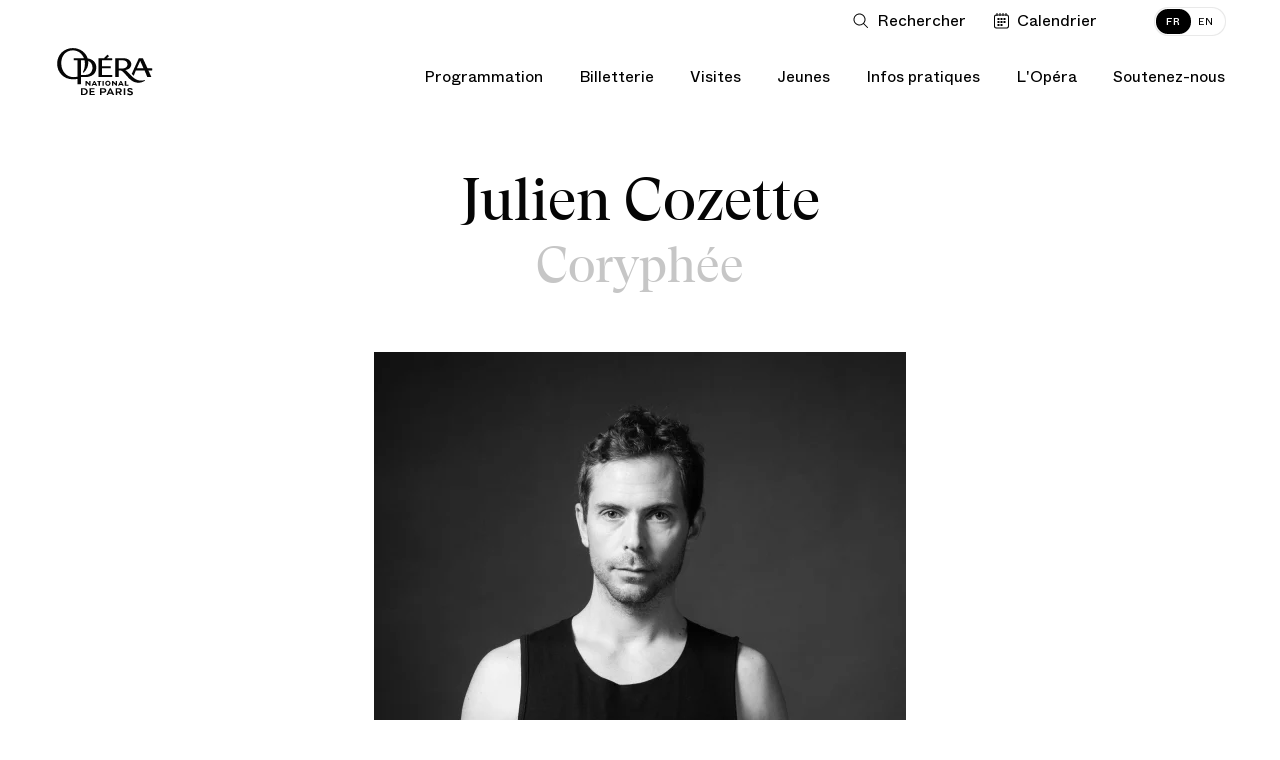

--- FILE ---
content_type: text/html; charset=UTF-8
request_url: https://www.operadeparis.fr/artistes/julien-cozette
body_size: 21846
content:
<!DOCTYPE html>

<html lang="fr" class="no-js ">

<head>
		<meta charset="utf-8">
	<meta http-equiv="X-UA-Compatible" content="IE=edge">
	<meta name="viewport" content="width=device-width, initial-scale=1.0">
	 
	<title>Julien Cozette - Opéra national de Paris</title>
<meta name="description" content="Danseur - Coryphée">
<meta property="fb:admins" content="100001188593247">
<meta property="og:title" content="Julien Cozette">
<meta property="og:description" content="Danseur - Coryphée">
<meta property="og:image:secure_url" content="https://res.cloudinary.com/opera-national-de-paris/image/upload/c_crop%2ch_1349%2cw_2402%2cx_0%2cy_137/c_fill%2ch_315%2cw_600/a_270%2cc_fit%2cco_rgb:fff%2cg_south_west%2cl_text:Helvetica_10_left:%C2%A9%20Julien%20Benhamou%20%252F%20OnP%2cw_315%2cx_5%2cy_5/f_auto/v1/user_photos/vjhzvc1t1mwjehpesyur?_a=E">
<meta property="og:author" content="https://www.facebook.com/operadeparis">
<meta property="og:type" content="website">
<meta property="og:site_name" content="Opéra national de Paris">
<meta property="og:image:width" content="600">
<meta property="og:image:height" content="315">
<meta property="og:url" content="https://www.operadeparis.fr/artistes/julien-cozette">
<meta property="og:image" content="https://res.cloudinary.com/opera-national-de-paris/image/upload/c_crop%2ch_1349%2cw_2402%2cx_0%2cy_137/c_fill%2ch_315%2cw_600/a_270%2cc_fit%2cco_rgb:fff%2cg_south_west%2cl_text:Helvetica_10_left:%C2%A9%20Julien%20Benhamou%20%252F%20OnP%2cw_315%2cx_5%2cy_5/f_auto/v1/user_photos/vjhzvc1t1mwjehpesyur?_a=E">

<meta name="twitter:card" content="summary">
<meta name="twitter:site" content="@operadeparis">
<meta name="twitter:title" content="Julien Cozette">
<meta name="twitter:description" content="Danseur - Coryphée">
<meta name="twitter:image" content="https://res.cloudinary.com/opera-national-de-paris/image/upload/c_crop%2ch_1349%2cw_2402%2cx_0%2cy_137/c_fill%2ch_315%2cw_600/a_270%2cc_fit%2cco_rgb:fff%2cg_south_west%2cl_text:Helvetica_10_left:%C2%A9%20Julien%20Benhamou%20%252F%20OnP%2cw_315%2cx_5%2cy_5/f_auto/v1/user_photos/vjhzvc1t1mwjehpesyur?_a=E">
<meta name="twitter:url" content="https://www.operadeparis.fr/artistes/julien-cozette">
<script type="application/ld+json">{"@context":"https://schema.org","@type":"WebPage","name":"Julien Cozette - Opéra national de Paris","description":"Danseur - Coryphée"}</script>
			<link href="/dist/app.4febc5f7a34baf4c213e.css" rel="stylesheet" nonce="Cj3vb6yMG8AMR8WEp7eUvhQqLdRZYesI">
	
			<link href="/dist/chunks/artist.684fb10f0a7e4fbe261b.css" rel="stylesheet" nonce="Cj3vb6yMG8AMR8WEp7eUvhQqLdRZYesI">
		<link rel="dns-prefetch" href="//res.cloudinary.com">
	<link rel="dns-prefetch" href="//www6.smartadserver.com">
	<link rel="apple-touch-icon" href="/apple-touch-icon.png">
	<link rel="icon" type="image/png" href="/images/favicons/favicon-32x32.png" sizes="32x32" class="favicon"/>
	<link rel="icon" type="image/png" href="/images/favicons/favicon-16x16.png" sizes="16x16" class="favicon"/>
	<script nonce="Cj3vb6yMG8AMR8WEp7eUvhQqLdRZYesI">
    if(document.cookie.match(/fonts_loaded=Y/)) {
        document.documentElement.className += ' fonts-loaded';
    }
</script>
<link rel="stylesheet" href="/dist/icons/icons.data.svg.css?v=20250410" media="all">	<script type="text/javascript" nonce="Cj3vb6yMG8AMR8WEp7eUvhQqLdRZYesI">
    window.kameleoonQueue = window.kameleoonQueue || [];

    function excludeKameleoonEval() {
        Kameleoon.Utils.runProtectedScript = function (code, fileName) {

            let script = document.createElement("script");
            const nonce = document.body.getAttribute('data-nonce');
            script.innerHTML = code;
            script.setAttribute("nonce", nonce || "");
            if (fileName) {
                script.innerHTML += "//# sourceURL=" + fileName;
            }
            document.head.appendChild(script);
        };
    }

    kameleoonQueue.push({
        level: "IMMEDIATE",
        command: excludeKameleoonEval
    });
</script>

<script type="text/javascript" nonce="Cj3vb6yMG8AMR8WEp7eUvhQqLdRZYesI">
    // Duration in milliseconds to wait while the Kameleoon application file is loaded
    var kameleoonLoadingTimeout = 1000;

    window.kameleoonQueue = window.kameleoonQueue || [];
    window.kameleoonStartLoadTime = new Date().getTime();
    if (!document.getElementById("kameleoonLoadingStyleSheet") && !window.kameleoonDisplayPageTimeOut) {
        var kameleoonS = document.getElementsByTagName("script")[0];
        var kameleoonCc = "* { visibility: hidden !important; background-image: none !important; }";
        var kameleoonStn = document.createElement("style");
        kameleoonStn.type = "text/css";
        kameleoonStn.id = "kameleoonLoadingStyleSheet";
        if (kameleoonStn.styleSheet) {
            kameleoonStn.styleSheet.cssText = kameleoonCc;
        } else {
            kameleoonStn.appendChild(document.createTextNode(kameleoonCc));
        }
        kameleoonS.parentNode.insertBefore(kameleoonStn, kameleoonS);
        window.kameleoonDisplayPage = function (fromEngine) {
            if (!fromEngine) {
                window.kameleoonTimeout = true;
            }
            if (kameleoonStn.parentNode) {
                kameleoonStn.parentNode.removeChild(kameleoonStn);
            }
        };
        window.kameleoonDisplayPageTimeOut = window.setTimeout(window.kameleoonDisplayPage, kameleoonLoadingTimeout);
    }
</script>
<script type="text/javascript" nonce="Cj3vb6yMG8AMR8WEp7eUvhQqLdRZYesI">
    // Change the value of this URL to point to your own URL, where the iFrame is hosted
    window.kameleoonIframeURL = "https://www.operadeparis.fr/kameleoon_static_file.html";

    window.kameleoonLightIframe = false;
    var kameleoonIframeOriginElement = document.createElement("a");
    kameleoonIframeOriginElement.href = kameleoonIframeURL;
    window.kameleoonIframeOrigin = kameleoonIframeOriginElement.origin || (kameleoonIframeOriginElement.protocol + "//" + kameleoonIframeOriginElement.hostname);
    if (location.href.indexOf(window.kameleoonIframeOrigin) != 0) {
        window.kameleoonLightIframe = true;
        var kameleoonProcessMessageEvent = function (event) {
            if (window.kameleoonIframeOrigin == event.origin && event.data.slice && event.data.slice(0, 9) == "Kameleoon") {
                window.removeEventListener("message", kameleoonProcessMessageEvent);
                window.kameleoonExternalIFrameLoaded = true;
                if (window.Kameleoon) {
                    Kameleoon.Utils.runProtectedScript(event.data);
                    Kameleoon.Analyst.load();
                } else {
                    window.kameleoonExternalIFrameLoadedData = event.data;
                }
            }
        };
        if (window.addEventListener) {
            window.addEventListener("message", kameleoonProcessMessageEvent, false);
        }
        var iframeNode = document.createElement("iframe");
        iframeNode.src = kameleoonIframeURL;
        iframeNode.id = "kameleoonExternalIframe";
        iframeNode.style = "float: left !important; opacity: 0.0 !important; width: 0px !important; height: 0px !important;";
        document.head.appendChild(iframeNode);
    }
</script>
<script type="text/javascript" src="//tm4oedch3e.kameleoon.eu/kameleoon.js" async="true" nonce="Cj3vb6yMG8AMR8WEp7eUvhQqLdRZYesI"></script>

	<script id="global-application-namespaces" nonce="Cj3vb6yMG8AMR8WEp7eUvhQqLdRZYesI">
	// GTM
	window.dataLayer = window.dataLayer || [];

	// ONP related
	window.ONP = window.ONP || {};
	window.ONP.behavior = window.ONP.behavior || {};
	window.ONP.ui = window.ONP.ui || {};
	window.ONP.scrollLockManager = window.ONP.scrollLockManager || {};
	window.ONP.gtm = window.ONP.gtm || {loaded: false, error: false};
</script>

			<script nonce="Cj3vb6yMG8AMR8WEp7eUvhQqLdRZYesI">
        // dirty but ..
        if ( window.location.href.indexOf('espace-personnel') !== -1 || window.location.href.indexOf('personal-area') !== -1 ) {

            var analytics_onp = {
                tag: "CONNEXION",
                category: "CONNECTE",
                customerID: ""
            };

        }
    </script>
	
	
			<script nonce="Cj3vb6yMG8AMR8WEp7eUvhQqLdRZYesI">
    let cspNounce = 'Cj3vb6yMG8AMR8WEp7eUvhQqLdRZYesI';
    (function(w, d, s, l, i) {
        w[l] = w[l] || [];
        w[l].push({
            'gtm.start': new Date().getTime(),
            event: 'gtm.js',
            nonce: cspNounce
        });
        var f = d.getElementsByTagName(s)[0],
            j = d.createElement(s),
            dl = l != 'dataLayer' ? '&l=' + l : '';
        j.async = true;
        j.src =
            'https://www.googletagmanager.com/gtm.js?id=' + i + dl;
        var n = d.querySelector('[nonce]');
        n && j.setAttribute('nonce', n.nonce || n.getAttribute('nonce'));
        f.parentNode.insertBefore(j, f);
		
        // Dispatching custom events

        j.addEventListener('load', function gtmContainerLoaded(e) {
            window.ONP.gtm.loaded = true;
            window.ONP.gtm.error = false;
            j.removeEventListener('load', gtmContainerLoaded);
            window.dispatchEvent(new CustomEvent('gtmContainerLoaded'))
        });

        j.addEventListener('error', function gtmContainerError(e) {
            window.ONP.gtm.loaded = false;
            window.ONP.gtm.error = true;
            j.removeEventListener('error', gtmContainerError);
            window.dispatchEvent(new CustomEvent('gtmContainerError'))
        });

    })(window, document, 'script', 'dataLayer', 'GTM-KLKLKL');
</script>
		</head>


<body
	data-behavior="favicon_manager click_tracker handle_page_view"
	data-cookie-lifetime="568800" 
	data-gtm-ui="GTM-KLKLKL"
	class="route-artist-artist "
	data-template="artist"
	data-track-plan="tracking_global_connected_user tracking_abo_popin tracking_tooltip "
	data-nonce="Cj3vb6yMG8AMR8WEp7eUvhQqLdRZYesI"
			>
	
			<noscript>
    <iframe src="https://www.googletagmanager.com/ns.html?id=GTM-KLKLKL" height="0" width="0" style="display:none;visibility:hidden" nonce="Cj3vb6yMG8AMR8WEp7eUvhQqLdRZYesI"></iframe>
</noscript>
	
	<section
	id="component-main-navigation"
	class="component-main-navigation "
	data-behavior="main_navigation check_user_status"
	data-urllogin="https://www.operadeparis.fr/auth/login"
	data-urlcartempty="https://www.operadeparis.fr/panier"
		data-auth-strings='{
		"en_create": "Create your Opera account or log in to consult your personalized offers.",
		"fr_create": "Créez votre compte Opéra ou identifiez-vous pour accéder à vos offres personnalisées.",
		"en_identify": "Log in",
		"fr_identify": "identifier"
	}'
	data-translations='{
		"close": "Fermer la liste déroulante",
		"toggle": "Ouvrir ou fermer la liste déroulante",
		"login": "Connection",
		"logout": "Déconnection",
		"shopping": "Panier",
		"search": "Ouvrir la recherche",
		"calendar": "Voir le calendrier",
		"account": "Mon compte",
		"accountFr": "Mon compte",
		"basket": "Panier",
		"basketFr": "Panier",
		"basketUrlFr": "https://www.operadeparis.fr/panier"
	}' 

	>
	<div class="component-main-navigation__sb-and-infobar-wrapper">
		<div class="component-main-navigation__infobar">
			</div>
	</div>
	<header class="component-main-navigation__header">
		<nav class="component-main-navigation__subsidiary vanish-mobile">
    <ul class="component-main-navigation__subsidiary-list">
                    <li class="maz-top-nav-search">
                <button class="maz-icon-search js-modal" name="Ouvrir la recherche" aria-label="Ouvrir la recherche"
                    data-modal-prefix-class="maz" data-modal-content-id="aria-modal-search"
                    data-modal-describedby-id="Elastic search modal" data-modal-focus-toid="aria-modal-search-input"
                    data-modal-bsl-target-desktop="aria-modal-search-results"
					data-tracking-static-attributes='{"event":"menu_click","menu_item_url":"","menu_item_text":"Rechercher","menu_item_category":"top_nav","menu_item_category2":"","menu_type":"standard"}'
					data-tracking-type="menu_click"
				>
                    <span class="libelle">Rechercher</span>
                    <span class="search-button-stroke"></span>
                </button>
            </li>
                            <li class="maz-top-nav-calendar">
                <button
                    class="maz-icon-calendar"
                    data-drawer-open-id="agenda"
                    aria-label="Voir le calendrier"
				    data-tracking-static-attributes='{"event":"menu_click","menu_item_text":"Calendrier","menu_item_category":"top_nav","menu_item_category2":"","menu_type":"standard"}'
                    data-tracking-type="menu_click"
                >
                    <span class="libelle">Calendrier</span>
                </button>
                
            </li>
                <li class="maz-top-nav-cart">
            
        </li>
        <li class="maz-top-nav-account">
            
        </li>
    </ul>

    <ul class="component-main-navigation__subsidiary-langs">
                    
            <li>
                <a data-lang="fr"  href="https://www.operadeparis.fr/artistes/julien-cozette" class="active">
                    <span class="lang-desktop">FR</span>
                    <span class="lang-mobile">Français</span>
                </a>
            </li>
                    
            <li>
                <a data-lang="en"  href="https://www.operadeparis.fr/en/artists/julien-cozette" >
                    <span class="lang-desktop">EN</span>
                    <span class="lang-mobile">English</span>
                </a>
            </li>
            </ul>
</nav>

		<div class="component-main-navigation__head-mobile">
			<div class="component-main-navigation__head-mobile-right">
									<button
						class="maz-icon-search js-modal"
						name="Ouvrir la recherche"
						aria-label="Ouvrir la recherche"
						data-modal-prefix-class="maz"
						data-modal-content-id="aria-modal-search"
						data-modal-describedby-id="Elastic search modal"
						data-modal-focus-toid="aria-modal-search-input"
						data-modal-bsl-target-desktop="aria-modal-search-results"
						data-tracking-static-attributes='{"event":"menu_click","menu_item_url":"","menu_item_text":"Rechercher","menu_item_category":"top_nav","menu_item_category2":"","menu_type":"standard"}'
						data-tracking-type="menu_click"
					>
						<span class="visually-hidden">Rechercher</span>
					</button>
				
				<button
                    class="maz-icon-calendar"
                    data-drawer-open-id="agenda"
                    aria-label="Voir le calendrier"
				    data-tracking-static-attributes='{
						"event":"menu_click",
						"menu_item_url":"https://www.operadeparis.fr/artistes/julien-cozette#agenda",
						"menu_item_text":"Calendrier",
						"menu_item_category":"top_nav",
						"menu_item_category2":"",
						"menu_type":"standard"
					}'
                    data-tracking-type="menu_click"
                >
					<span class="visually-hidden">Calendrier</span>
                </button>

				
				

			</div>

			<a class="maz-icon-logo-opera-monogramme" href="https://www.operadeparis.fr">
				<span class="visually-hidden">Accueil - Opéra national de Paris</span>
			</a>

			<button class="hamburger hamburger--squeeze js-hamburger" type="button"
					aria-label="Menu" aria-controls="navigation" aria-expanded="false">
				<span class="hamburger-box">
					<span class="hamburger-inner"></span>
				</span>
			</button>
		</div>

		<div class="component-main-navigation__drawer">

    <div class="component-main-navigation__head-desktop">
        <div class="component-main-navigation__logos vanish-mobile">
            <a class="component-main-navigation__logos-link" href="https://www.operadeparis.fr">
                <span class="maz-icon-logo-opera"></span>
                <span class="maz-icon-logo-opera-monogramme"></span>
                <span class="visually-hidden">Accueil - Opéra national de Paris</span>
            </a>
        </div>

        <nav class="component-main-navigation__mobile-container">
            
            <div class="component-main-navigation__mobile-account" data-behavior="main_navigation_mobile">
                <div class="component-main-navigation__mobile-account-wrapper">
                    <div class="component-main-navigation__mobile-account-top">
                        
                        
                        <div class="component-main-navigation__mobile-account-label mobile-account-connected">
                            <span class="maz-icon maz-icon-account"></span>
                            <span class="account-mobile-label-connected"></span>
                        </div>

                        
                        <button class="component-main-navigation__mobile-account-label mobile-account-unconnected">
                            <span class="maz-icon maz-icon-account"></span>
                            <span>Mon compte</span>
                        </button>

                        
                        <button class="component-main-navigation__mobile-account-button" type="button">
                            <span class="button-account-text">Mes billets</span>
                            <span class="maz-icon maz-icon-retract-empty"></span>
                        </button>
                    </div>
                    <div class="component-main-navigation__mobile-account-content" inert>
                        <div class="component-main-navigation__mobile-account-content-overflow">
                            <ul class="component-main-navigation__mobile-account-list" id="mobile-account">
                            </ul>
                            <div class="component-main-navigation__mobile-account-cta-container">
                            </div>
                        </div>
                    </div>
                </div>
            </div>
            

            <div class="component-main-navigation__primary">
    
    
                                                            <div class="component-main-navigation__primary-entry">
                            <div class="component-main-navigation__primary-accordion">
                                <button class="component-main-navigation__primary-toggler accordion-toggler " aria-selected="false" aria-expanded="false" name="Ouvrir ou fermer la liste déroulante"><span class="accordion-toggler-text">Programmation</span><span class="maz-icon-arrow"></span></button>
                                <div class="component-main-navigation__primary-content accordion-content" aria-hidden="true">
                                    <div class="component-main-navigation__primary-content-wrapper">
                                        <button class="component-main-navigation__primary-toggler close-toggler  accordion-toggler vanish-desktop " aria-selected="false" aria-expanded="false" name="Ouvrir ou fermer la liste déroulante"><span class="maz-icon-arrow"></span><span class="accordion-toggler-text">Programmation</span></button>
                                                                                                                        <div class="component-main-navigation__primary-content-column push-button">
                                                                                                                                                <a
                                                        href="/programmation/saison-25-26"
                                                        class="black"
                                                                                                                data-tracking-static-attributes='{
                                                            "event":"menu_click",
                                                            "menu_item_url":"https://www.operadeparis.fr/programmation/saison-25-26",
                                                            "menu_item_text":"Découvrir la saison 25/26",
                                                            "menu_item_category":"Programmation",
                                                            "menu_item_category2":"",
                                                            "menu_type":"bouton"
                                                        }'
                                                        data-tracking-type="menu_click"
                                                    >
                                                                                                                Découvrir la saison 25/26
                                                    </a>
                                                                                                                                                                                                <a
                                                        data-drawer-open-id="agenda"
                                                        href="javascript:void(0)"
                                                        class="white"
                                                        data-tracking-static-attributes='{
                                                            "event":"menu_click",
                                                            "menu_item_url":"https://www.operadeparis.fr/artistes/julien-cozette#agenda",
                                                            "menu_item_text":"Calendrier",
                                                            "menu_item_category":"Programmation",
                                                            "menu_item_category2":"",
                                                            "menu_type":"bouton"
                                                        }'
                                                        data-tracking-type="menu_click"
                                                    >
                                                                                                                    <span class="maz-icon-calendar"></span>
                                                                                                                Calendrier
                                                    </a>
                                                                                                                                    </div>
                                                                                <div class="component-main-navigation__primary-content-list">
                                                                                                    <div class="component-main-navigation__primary-content-column">
                                                                                                                    <p class="component-main-navigation__primary-subtheme-label">Événements</p>
                                                                                                                <ul class="component-main-navigation__primary-subtheme-list">
                                                                                                                                                                                                <li>
                                                                        <a
                                                                            class=""
                                                                            href="/info/festival-ring-26"
                                                                                                                                                        data-tracking-static-attributes='{"event":"menu_click","menu_item_url":"https://www.operadeparis.fr/info/festival-ring-26","menu_item_text":"Festival RING 2026","menu_item_category":"Programmation","menu_item_category2":"Événements","menu_type":"standard"}'
                                                                            data-tracking-type="menu_click"
                                                                        >Festival RING 2026</a>
                                                                    </li>
                                                                                                                                                                                                                                                                <li>
                                                                        <a
                                                                            class=""
                                                                            href="/info/150-ans-du-palais-garnier"
                                                                                                                                                        data-tracking-static-attributes='{"event":"menu_click","menu_item_url":"https://www.operadeparis.fr/info/150-ans-du-palais-garnier","menu_item_text":"150 ans du Palais Garnier","menu_item_category":"Programmation","menu_item_category2":"Événements","menu_type":"standard"}'
                                                                            data-tracking-type="menu_click"
                                                                        >150 ans du Palais Garnier</a>
                                                                    </li>
                                                                                                                                                                                                                                                                <li>
                                                                        <a
                                                                            class=""
                                                                            href="/programmation/saison-25-26/experiences-rencontres"
                                                                                                                                                        data-tracking-static-attributes='{"event":"menu_click","menu_item_url":"https://www.operadeparis.fr/programmation/saison-25-26/experiences-rencontres","menu_item_text":"Rencontres &quot;Toï toï toï&quot;","menu_item_category":"Programmation","menu_item_category2":"Événements","menu_type":"standard"}'
                                                                            data-tracking-type="menu_click"
                                                                        >Rencontres &quot;Toï toï toï&quot;</a>
                                                                    </li>
                                                                                                                                                                                                                                                                <li>
                                                                        <a
                                                                            class=""
                                                                            href="/programmation/saison-25-26/experiences-repetitions-publiques"
                                                                                                                                                        data-tracking-static-attributes='{"event":"menu_click","menu_item_url":"https://www.operadeparis.fr/programmation/saison-25-26/experiences-repetitions-publiques","menu_item_text":"Répétitions publiques","menu_item_category":"Programmation","menu_item_category2":"Événements","menu_type":"standard"}'
                                                                            data-tracking-type="menu_click"
                                                                        >Répétitions publiques</a>
                                                                    </li>
                                                                                                                                                                                    </ul>
                                                    </div>
                                                                                                    <div class="component-main-navigation__primary-content-column">
                                                                                                                    <p class="component-main-navigation__primary-subtheme-label">Diffusions</p>
                                                                                                                <ul class="component-main-navigation__primary-subtheme-list">
                                                                                                                                                                                                <li>
                                                                        <a
                                                                            class=""
                                                                            href="https://play.operadeparis.fr/"
                                                                             target="_blank"                                                                             data-tracking-static-attributes='{"event":"menu_click","menu_item_url":"https://play.operadeparis.fr/","menu_item_text":"Streaming sur POP","menu_item_category":"Programmation","menu_item_category2":"Diffusions","menu_type":"standard"}'
                                                                            data-tracking-type="menu_click"
                                                                        >Streaming sur POP</a>
                                                                    </li>
                                                                                                                                                                                                                                                                <li>
                                                                        <a
                                                                            class=""
                                                                            href="/info/cinema-tv-radio"
                                                                                                                                                        data-tracking-static-attributes='{"event":"menu_click","menu_item_url":"https://www.operadeparis.fr/info/cinema-tv-radio","menu_item_text":"Cinéma, TV, radio","menu_item_category":"Programmation","menu_item_category2":"Diffusions","menu_type":"standard"}'
                                                                            data-tracking-type="menu_click"
                                                                        >Cinéma, TV, radio</a>
                                                                    </li>
                                                                                                                                                                                                                                                                <li>
                                                                        <a
                                                                            class=""
                                                                            href="/info/opera-dete"
                                                                                                                                                        data-tracking-static-attributes='{"event":"menu_click","menu_item_url":"https://www.operadeparis.fr/info/opera-dete","menu_item_text":"Opéra d&#039;été","menu_item_category":"Programmation","menu_item_category2":"Diffusions","menu_type":"standard"}'
                                                                            data-tracking-type="menu_click"
                                                                        >Opéra d&#039;été</a>
                                                                    </li>
                                                                                                                                                                                    </ul>
                                                    </div>
                                                                                            </div>
                                                                                                    <!-- New block for push edito -->
                                                    <div class="component-main-navigation__primary-content-column push-edito">
                                                                                                                    <a
                                                                href="https://www.operadeparis.fr/info/le-palais-garnier-objet-de-tous-les-fantasmes"
                                                                 target="_blank"                                                                 data-tracking-static-attributes='{"event":"menu_click","menu_item_url":"https://www.operadeparis.fr/info/le-palais-garnier-objet-de-tous-les-fantasmes","menu_item_text":"Découvrir","menu_item_category":"Programmation","menu_item_category2":"Rencontres– 150 ans Palais Garnier","menu_type":"edito"}'
                                                                data-tracking-type="menu_click"
                                                            >                                                             <img src="https://res.cloudinary.com/opera-national-de-paris/image/upload/c_crop%2ch_1406%2cw_1825%2cx_344%2cy_0/h_267%2cw_347/f_auto/v1/user_photos/vs2mo2so7dolsdemyhhq?_a=E"/>
                                                            <div class="push-edito-infos">
                                                                <p>Rencontres– 150 ans Palais Garnier</p>
                                                                                                                                    <button>Découvrir</button>
                                                                                                                            </div>
                                                            </a>                                                    </div>
                                                                                            
                                        <ul class="component-main-navigation__subsidiary-langs vanish-desktop">
                                                                                                
                                                <li>
                                                    <a data-lang="fr"  href="https://www.operadeparis.fr/artistes/julien-cozette" class="active">
                                                        <span class="lang-desktop">FR</span>
                                                        <span class="lang-mobile">Français</span>
                                                    </a>
                                                </li>
                                                                                                
                                                <li>
                                                    <a data-lang="en"  href="https://www.operadeparis.fr/en/artists/julien-cozette" >
                                                        <span class="lang-desktop">EN</span>
                                                        <span class="lang-mobile">English</span>
                                                    </a>
                                                </li>
                                                                                    </ul>
    
                                        <button class="maz-icon-close">
                                            <span class="visually-hidden">Fermer la liste déroulante</span>
                                        </button>
                                        <span class="component-main-navigation__primary-content-wrapper-title">Programmation</span>
                                    </div>
                                </div>
                            </div>
                        </div>
                                                                                <div class="component-main-navigation__primary-entry">
                            <div class="component-main-navigation__primary-accordion">
                                <button class="component-main-navigation__primary-toggler accordion-toggler " aria-selected="false" aria-expanded="false" name="Ouvrir ou fermer la liste déroulante"><span class="accordion-toggler-text">Billetterie</span><span class="maz-icon-arrow"></span></button>
                                <div class="component-main-navigation__primary-content accordion-content" aria-hidden="true">
                                    <div class="component-main-navigation__primary-content-wrapper">
                                        <button class="component-main-navigation__primary-toggler close-toggler  accordion-toggler vanish-desktop " aria-selected="false" aria-expanded="false" name="Ouvrir ou fermer la liste déroulante"><span class="maz-icon-arrow"></span><span class="accordion-toggler-text">Billetterie</span></button>
                                                                                                                        <div class="component-main-navigation__primary-content-column push-button">
                                                                                                                                                <a
                                                        href="/billetterie"
                                                        class="black"
                                                                                                                data-tracking-static-attributes='{
                                                            "event":"menu_click",
                                                            "menu_item_url":"https://www.operadeparis.fr/billetterie",
                                                            "menu_item_text":"Acheter des billets",
                                                            "menu_item_category":"Billetterie",
                                                            "menu_item_category2":"",
                                                            "menu_type":"bouton"
                                                        }'
                                                        data-tracking-type="menu_click"
                                                    >
                                                                                                                    <span class="maz-icon-ticket"></span>
                                                                                                                Acheter des billets
                                                    </a>
                                                                                                                                                                                                <a
                                                        href="https://bourse.operadeparis.fr/?lang=fr"
                                                        class="white"
                                                         target="_blank"                                                         data-tracking-static-attributes='{
                                                            "event":"menu_click",
                                                            "menu_item_url":"https://bourse.operadeparis.fr/?lang=fr",
                                                            "menu_item_text":"Bourse aux billets",
                                                            "menu_item_category":"Billetterie",
                                                            "menu_item_category2":"",
                                                            "menu_type":"bouton"
                                                        }'
                                                        data-tracking-type="menu_click"
                                                    >
                                                                                                                Bourse aux billets
                                                    </a>
                                                                                                                                                                                                <a
                                                        href="/billetterie/offres/filtre/cadeaux"
                                                        class="white"
                                                                                                                data-tracking-static-attributes='{
                                                            "event":"menu_click",
                                                            "menu_item_url":"https://www.operadeparis.fr/billetterie/offres/filtre/cadeaux",
                                                            "menu_item_text":"Offrir l’Opéra",
                                                            "menu_item_category":"Billetterie",
                                                            "menu_item_category2":"",
                                                            "menu_type":"bouton"
                                                        }'
                                                        data-tracking-type="menu_click"
                                                    >
                                                                                                                Offrir l’Opéra
                                                    </a>
                                                                                                                                    </div>
                                                                                <div class="component-main-navigation__primary-content-list">
                                                                                                    <div class="component-main-navigation__primary-content-column">
                                                                                                                    <p class="component-main-navigation__primary-subtheme-label">Abonnements</p>
                                                                                                                <ul class="component-main-navigation__primary-subtheme-list">
                                                                                                                                                                                                <li>
                                                                        <a
                                                                            class=""
                                                                            href="https://www.operadeparis.fr/billetterie/abonnements/festival-ring"
                                                                                                                                                        data-tracking-static-attributes='{"event":"menu_click","menu_item_url":"https://www.operadeparis.fr/billetterie/abonnements/festival-ring","menu_item_text":"Festival RING 2026","menu_item_category":"Billetterie","menu_item_category2":"Abonnements","menu_type":"standard"}'
                                                                            data-tracking-type="menu_click"
                                                                        >Festival RING 2026</a>
                                                                    </li>
                                                                                                                                                                                                                                                                <li>
                                                                        <a
                                                                            class=""
                                                                            href="https://www.operadeparis.fr/billetterie/abonnements"
                                                                                                                                                        data-tracking-static-attributes='{"event":"menu_click","menu_item_url":"https://www.operadeparis.fr/billetterie/abonnements","menu_item_text":"Abonnements 26/27","menu_item_category":"Billetterie","menu_item_category2":"Abonnements","menu_type":"standard"}'
                                                                            data-tracking-type="menu_click"
                                                                        >Abonnements 26/27</a>
                                                                    </li>
                                                                                                                                                                                                                                                                <li>
                                                                        <a
                                                                            class=""
                                                                            href="https://play.operadeparis.fr/abonnements?utm_source=site&amp;utm_medium=abo-pop&amp;utm_campaign=abo-pop"
                                                                             target="_blank"                                                                             data-tracking-static-attributes='{"event":"menu_click","menu_item_url":"https://play.operadeparis.fr/abonnements?utm_source=site&amp;utm_medium=abo-pop&amp;utm_campaign=abo-pop","menu_item_text":"Abonnements streaming","menu_item_category":"Billetterie","menu_item_category2":"Abonnements","menu_type":"standard"}'
                                                                            data-tracking-type="menu_click"
                                                                        >Abonnements streaming</a>
                                                                    </li>
                                                                                                                                                                                                                                                                <li>
                                                                        <a
                                                                            class=""
                                                                            href="/billetterie/offres/avantages-abonnes"
                                                                                                                                                        data-tracking-static-attributes='{"event":"menu_click","menu_item_url":"https://www.operadeparis.fr/billetterie/offres/avantages-abonnes","menu_item_text":"Avantages abonnés","menu_item_category":"Billetterie","menu_item_category2":"Abonnements","menu_type":"standard"}'
                                                                            data-tracking-type="menu_click"
                                                                        >Avantages abonnés</a>
                                                                    </li>
                                                                                                                                                                                    </ul>
                                                    </div>
                                                                                                    <div class="component-main-navigation__primary-content-column">
                                                                                                                    <p class="component-main-navigation__primary-subtheme-label">Offres</p>
                                                                                                                <ul class="component-main-navigation__primary-subtheme-list">
                                                                                                                                                                                                <li>
                                                                        <a
                                                                            class=""
                                                                            href="/billetterie/offres/filtre/famille-et-jeunes"
                                                                                                                                                        data-tracking-static-attributes='{"event":"menu_click","menu_item_url":"https://www.operadeparis.fr/billetterie/offres/filtre/famille-et-jeunes","menu_item_text":"Jeunes et familles","menu_item_category":"Billetterie","menu_item_category2":"Offres","menu_type":"standard"}'
                                                                            data-tracking-type="menu_click"
                                                                        >Jeunes et familles</a>
                                                                    </li>
                                                                                                                                                                                                                                                                <li>
                                                                        <a
                                                                            class=""
                                                                            href="/billetterie/offres/pass-saison"
                                                                                                                                                        data-tracking-static-attributes='{"event":"menu_click","menu_item_url":"https://www.operadeparis.fr/billetterie/offres/pass-saison","menu_item_text":"Pass&#039; saison","menu_item_category":"Billetterie","menu_item_category2":"Offres","menu_type":"standard"}'
                                                                            data-tracking-type="menu_click"
                                                                        >Pass&#039; saison</a>
                                                                    </li>
                                                                                                                                                                                                                                                                <li>
                                                                        <a
                                                                            class=""
                                                                            href="/infos-pratiques/petits-prix"
                                                                                                                                                        data-tracking-static-attributes='{"event":"menu_click","menu_item_url":"https://www.operadeparis.fr/infos-pratiques/petits-prix","menu_item_text":"Petits prix","menu_item_category":"Billetterie","menu_item_category2":"Offres","menu_type":"standard"}'
                                                                            data-tracking-type="menu_click"
                                                                        >Petits prix</a>
                                                                    </li>
                                                                                                                                                                                                                                                                <li>
                                                                        <a
                                                                            class="underlined"
                                                                            href="/billetterie/offres"
                                                                                                                                                        data-tracking-static-attributes='{"event":"menu_click","menu_item_url":"https://www.operadeparis.fr/billetterie/offres","menu_item_text":"Découvrir toutes nos offres","menu_item_category":"Billetterie","menu_item_category2":"Offres","menu_type":"standard"}'
                                                                            data-tracking-type="menu_click"
                                                                        >Découvrir toutes nos offres</a>
                                                                    </li>
                                                                                                                                                                                    </ul>
                                                    </div>
                                                                                                    <div class="component-main-navigation__primary-content-column">
                                                                                                                    <p class="component-main-navigation__primary-subtheme-label">Vous êtes</p>
                                                                                                                <ul class="component-main-navigation__primary-subtheme-list">
                                                                                                                                                                                                <li>
                                                                        <a
                                                                            class=""
                                                                            href="/groupes/info"
                                                                                                                                                        data-tracking-static-attributes='{"event":"menu_click","menu_item_url":"https://www.operadeparis.fr/groupes/info","menu_item_text":"Groupes et professionnels","menu_item_category":"Billetterie","menu_item_category2":"Vous êtes","menu_type":"standard"}'
                                                                            data-tracking-type="menu_click"
                                                                        >Groupes et professionnels</a>
                                                                    </li>
                                                                                                                                                                                                                                                                <li>
                                                                        <a
                                                                            class=""
                                                                            href="/entreprises/vos-operations-de-relations-publiques#premium"
                                                                                                                                                        data-tracking-static-attributes='{"event":"menu_click","menu_item_url":"https://www.operadeparis.fr/entreprises/vos-operations-de-relations-publiques#premium","menu_item_text":"Entreprises","menu_item_category":"Billetterie","menu_item_category2":"Vous êtes","menu_type":"standard"}'
                                                                            data-tracking-type="menu_click"
                                                                        >Entreprises</a>
                                                                    </li>
                                                                                                                                                                                                                                                                <li>
                                                                        <a
                                                                            class=""
                                                                            href="/infos-pratiques/programmation-accessible-psh"
                                                                                                                                                        data-tracking-static-attributes='{"event":"menu_click","menu_item_url":"https://www.operadeparis.fr/infos-pratiques/programmation-accessible-psh","menu_item_text":"Personnes en situation de handicap","menu_item_category":"Billetterie","menu_item_category2":"Vous êtes","menu_type":"standard"}'
                                                                            data-tracking-type="menu_click"
                                                                        >Personnes en situation de handicap</a>
                                                                    </li>
                                                                                                                                                                                    </ul>
                                                    </div>
                                                                                            </div>
                                                                                            
                                        <ul class="component-main-navigation__subsidiary-langs vanish-desktop">
                                                                                                
                                                <li>
                                                    <a data-lang="fr"  href="https://www.operadeparis.fr/artistes/julien-cozette" class="active">
                                                        <span class="lang-desktop">FR</span>
                                                        <span class="lang-mobile">Français</span>
                                                    </a>
                                                </li>
                                                                                                
                                                <li>
                                                    <a data-lang="en"  href="https://www.operadeparis.fr/en/artists/julien-cozette" >
                                                        <span class="lang-desktop">EN</span>
                                                        <span class="lang-mobile">English</span>
                                                    </a>
                                                </li>
                                                                                    </ul>
    
                                        <button class="maz-icon-close">
                                            <span class="visually-hidden">Fermer la liste déroulante</span>
                                        </button>
                                        <span class="component-main-navigation__primary-content-wrapper-title">Billetterie</span>
                                    </div>
                                </div>
                            </div>
                        </div>
                                                                                <div class="component-main-navigation__primary-entry">
                            <div class="component-main-navigation__primary-accordion">
                                <button class="component-main-navigation__primary-toggler accordion-toggler " aria-selected="false" aria-expanded="false" name="Ouvrir ou fermer la liste déroulante"><span class="accordion-toggler-text">Visites</span><span class="maz-icon-arrow"></span></button>
                                <div class="component-main-navigation__primary-content accordion-content" aria-hidden="true">
                                    <div class="component-main-navigation__primary-content-wrapper">
                                        <button class="component-main-navigation__primary-toggler close-toggler  accordion-toggler vanish-desktop " aria-selected="false" aria-expanded="false" name="Ouvrir ou fermer la liste déroulante"><span class="maz-icon-arrow"></span><span class="accordion-toggler-text">Visites</span></button>
                                                                                                                            <div class="component-main-navigation__primary-content-list">
                                                                                                    <div class="component-main-navigation__primary-content-column">
                                                                                                                    <p class="component-main-navigation__primary-subtheme-label">Palais Garnier</p>
                                                                                                                <ul class="component-main-navigation__primary-subtheme-list">
                                                                                                                                                                                                <li>
                                                                        <a
                                                                            class=""
                                                                            href="/visites/palais-garnier"
                                                                                                                                                        data-tracking-static-attributes='{"event":"menu_click","menu_item_url":"https://www.operadeparis.fr/visites/palais-garnier","menu_item_text":"Visites en individuel","menu_item_category":"Visites","menu_item_category2":"Palais Garnier","menu_type":"standard"}'
                                                                            data-tracking-type="menu_click"
                                                                        >Visites en individuel</a>
                                                                    </li>
                                                                                                                                                                                                                                                                <li>
                                                                        <a
                                                                            class=""
                                                                            href="/visites/palais-garnier/groupe"
                                                                                                                                                        data-tracking-static-attributes='{"event":"menu_click","menu_item_url":"https://www.operadeparis.fr/visites/palais-garnier/groupe","menu_item_text":"Visites en groupes et professionnels","menu_item_category":"Visites","menu_item_category2":"Palais Garnier","menu_type":"standard"}'
                                                                            data-tracking-type="menu_click"
                                                                        >Visites en groupes et professionnels</a>
                                                                    </li>
                                                                                                                                                                                                                                                                <li>
                                                                        <a
                                                                            class=""
                                                                            href="/visites/palais-garnier#infos-pratiques"
                                                                                                                                                        data-tracking-static-attributes='{"event":"menu_click","menu_item_url":"https://www.operadeparis.fr/visites/palais-garnier#infos-pratiques","menu_item_text":"Informations pratiques","menu_item_category":"Visites","menu_item_category2":"Palais Garnier","menu_type":"standard"}'
                                                                            data-tracking-type="menu_click"
                                                                        >Informations pratiques</a>
                                                                    </li>
                                                                                                                                                                                                                                                                <li>
                                                                        <a
                                                                            class=""
                                                                            href="/visites/expositions"
                                                                                                                                                        data-tracking-static-attributes='{"event":"menu_click","menu_item_url":"https://www.operadeparis.fr/visites/expositions","menu_item_text":"Expositions","menu_item_category":"Visites","menu_item_category2":"Palais Garnier","menu_type":"standard"}'
                                                                            data-tracking-type="menu_click"
                                                                        >Expositions</a>
                                                                    </li>
                                                                                                                                                                                    </ul>
                                                    </div>
                                                                                                    <div class="component-main-navigation__primary-content-column">
                                                                                                                    <p class="component-main-navigation__primary-subtheme-label">Opéra Bastille</p>
                                                                                                                <ul class="component-main-navigation__primary-subtheme-list">
                                                                                                                                                                                                <li>
                                                                        <a
                                                                            class=""
                                                                            href="/visites/opera-bastille"
                                                                                                                                                        data-tracking-static-attributes='{"event":"menu_click","menu_item_url":"https://www.operadeparis.fr/visites/opera-bastille","menu_item_text":"Visites en individuel","menu_item_category":"Visites","menu_item_category2":"Opéra Bastille","menu_type":"standard"}'
                                                                            data-tracking-type="menu_click"
                                                                        >Visites en individuel</a>
                                                                    </li>
                                                                                                                                                                                                                                                                <li>
                                                                        <a
                                                                            class=""
                                                                            href="/visites/opera-bastille/groupe"
                                                                                                                                                        data-tracking-static-attributes='{"event":"menu_click","menu_item_url":"https://www.operadeparis.fr/visites/opera-bastille/groupe","menu_item_text":"Visites en groupes et professionnels","menu_item_category":"Visites","menu_item_category2":"Opéra Bastille","menu_type":"standard"}'
                                                                            data-tracking-type="menu_click"
                                                                        >Visites en groupes et professionnels</a>
                                                                    </li>
                                                                                                                                                                                                                                                                <li>
                                                                        <a
                                                                            class=""
                                                                            href="/visites/opera-bastille#contact"
                                                                                                                                                        data-tracking-static-attributes='{"event":"menu_click","menu_item_url":"https://www.operadeparis.fr/visites/opera-bastille#contact","menu_item_text":"Accès et horaires","menu_item_category":"Visites","menu_item_category2":"Opéra Bastille","menu_type":"standard"}'
                                                                            data-tracking-type="menu_click"
                                                                        >Accès et horaires</a>
                                                                    </li>
                                                                                                                                                                                    </ul>
                                                    </div>
                                                                                                    <div class="component-main-navigation__primary-content-column">
                                                                                                                <ul class="component-main-navigation__primary-subtheme-list">
                                                                                                                                                                                                <li>
                                                                        <a
                                                                            class="underlined"
                                                                            href="/visites/opera-paris"
                                                                                                                                                        data-tracking-static-attributes='{"event":"menu_click","menu_item_url":"https://www.operadeparis.fr/visites/opera-paris","menu_item_text":"Découvrir tous les lieux","menu_item_category":"Visites","menu_item_category2":"","menu_type":"standard"}'
                                                                            data-tracking-type="menu_click"
                                                                        >Découvrir tous les lieux</a>
                                                                    </li>
                                                                                                                                                                                    </ul>
                                                    </div>
                                                                                            </div>
                                                                                                    <!-- New block for push edito -->
                                                    <div class="component-main-navigation__primary-content-column push-edito">
                                                                                                                    <a
                                                                href="https://www.operadeparis.fr/visites/opera-bastille"
                                                                 target="_blank"                                                                 data-tracking-static-attributes='{"event":"menu_click","menu_item_url":"https://www.operadeparis.fr/visites/opera-bastille","menu_item_text":"EN SAVOIR PLUS","menu_item_category":"Visites","menu_item_category2":"Visite guidée de l&#039;Opéra Bastille","menu_type":"edito"}'
                                                                data-tracking-type="menu_click"
                                                            >                                                             <img src="https://res.cloudinary.com/opera-national-de-paris/image/upload/c_crop%2ch_2032%2cw_2640%2cx_173%2cy_0/h_267%2cw_347/f_auto/v1/user_photos/gleyjzyig1nqdqrtmfxs?_a=E"/>
                                                            <div class="push-edito-infos">
                                                                <p>Visite guidée de l&#039;Opéra Bastille</p>
                                                                                                                                    <button>EN SAVOIR PLUS</button>
                                                                                                                            </div>
                                                            </a>                                                    </div>
                                                                                            
                                        <ul class="component-main-navigation__subsidiary-langs vanish-desktop">
                                                                                                
                                                <li>
                                                    <a data-lang="fr"  href="https://www.operadeparis.fr/artistes/julien-cozette" class="active">
                                                        <span class="lang-desktop">FR</span>
                                                        <span class="lang-mobile">Français</span>
                                                    </a>
                                                </li>
                                                                                                
                                                <li>
                                                    <a data-lang="en"  href="https://www.operadeparis.fr/en/artists/julien-cozette" >
                                                        <span class="lang-desktop">EN</span>
                                                        <span class="lang-mobile">English</span>
                                                    </a>
                                                </li>
                                                                                    </ul>
    
                                        <button class="maz-icon-close">
                                            <span class="visually-hidden">Fermer la liste déroulante</span>
                                        </button>
                                        <span class="component-main-navigation__primary-content-wrapper-title">Visites</span>
                                    </div>
                                </div>
                            </div>
                        </div>
                                                                                <div class="component-main-navigation__primary-entry">
                            <div class="component-main-navigation__primary-accordion">
                                <button class="component-main-navigation__primary-toggler accordion-toggler " aria-selected="false" aria-expanded="false" name="Ouvrir ou fermer la liste déroulante"><span class="accordion-toggler-text">Jeunes</span><span class="maz-icon-arrow"></span></button>
                                <div class="component-main-navigation__primary-content accordion-content" aria-hidden="true">
                                    <div class="component-main-navigation__primary-content-wrapper">
                                        <button class="component-main-navigation__primary-toggler close-toggler  accordion-toggler vanish-desktop " aria-selected="false" aria-expanded="false" name="Ouvrir ou fermer la liste déroulante"><span class="maz-icon-arrow"></span><span class="accordion-toggler-text">Jeunes</span></button>
                                                                                                                            <div class="component-main-navigation__primary-content-list">
                                                                                                    <div class="component-main-navigation__primary-content-column">
                                                                                                                    <p class="component-main-navigation__primary-subtheme-label">Programmation</p>
                                                                                                                <ul class="component-main-navigation__primary-subtheme-list">
                                                                                                                                                                                                <li>
                                                                        <a
                                                                            class=""
                                                                            href="/programmation/saison-25-26/spectacles-jeune-public-genres"
                                                                                                                                                        data-tracking-static-attributes='{"event":"menu_click","menu_item_url":"https://www.operadeparis.fr/programmation/saison-25-26/spectacles-jeune-public-genres","menu_item_text":"Spectacles jeunes 25/26","menu_item_category":"Jeunes","menu_item_category2":"Programmation","menu_type":"standard"}'
                                                                            data-tracking-type="menu_click"
                                                                        >Spectacles jeunes 25/26</a>
                                                                    </li>
                                                                                                                                                                                                                                                                <li>
                                                                        <a
                                                                            class=""
                                                                            href="/jeunes/ateliers"
                                                                                                                                                        data-tracking-static-attributes='{"event":"menu_click","menu_item_url":"https://www.operadeparis.fr/jeunes/ateliers","menu_item_text":"Ateliers","menu_item_category":"Jeunes","menu_item_category2":"Programmation","menu_type":"standard"}'
                                                                            data-tracking-type="menu_click"
                                                                        >Ateliers</a>
                                                                    </li>
                                                                                                                                                                                    </ul>
                                                    </div>
                                                                                                    <div class="component-main-navigation__primary-content-column">
                                                                                                                    <p class="component-main-navigation__primary-subtheme-label">Offres</p>
                                                                                                                <ul class="component-main-navigation__primary-subtheme-list">
                                                                                                                                                                                                <li>
                                                                        <a
                                                                            class=""
                                                                            href="/billetterie/offres/filtre/moins-de-28-ans"
                                                                                                                                                        data-tracking-static-attributes='{"event":"menu_click","menu_item_url":"https://www.operadeparis.fr/billetterie/offres/filtre/moins-de-28-ans","menu_item_text":"Moins de 28 ans","menu_item_category":"Jeunes","menu_item_category2":"Offres","menu_type":"standard"}'
                                                                            data-tracking-type="menu_click"
                                                                        >Moins de 28 ans</a>
                                                                    </li>
                                                                                                                                                                                                                                                                <li>
                                                                        <a
                                                                            class=""
                                                                            href="/billetterie/offres/filtre/moins-de-18-ans"
                                                                                                                                                        data-tracking-static-attributes='{"event":"menu_click","menu_item_url":"https://www.operadeparis.fr/billetterie/offres/filtre/moins-de-18-ans","menu_item_text":"Moins de 18 ans","menu_item_category":"Jeunes","menu_item_category2":"Offres","menu_type":"standard"}'
                                                                            data-tracking-type="menu_click"
                                                                        >Moins de 18 ans</a>
                                                                    </li>
                                                                                                                                                                                    </ul>
                                                    </div>
                                                                                                    <div class="component-main-navigation__primary-content-column">
                                                                                                                    <p class="component-main-navigation__primary-subtheme-label">Enseignants et groupes</p>
                                                                                                                <ul class="component-main-navigation__primary-subtheme-list">
                                                                                                                                                                                                <li>
                                                                        <a
                                                                            class=""
                                                                            href="/jeunes/enseignants/representations-scolaires"
                                                                                                                                                        data-tracking-static-attributes='{"event":"menu_click","menu_item_url":"https://www.operadeparis.fr/jeunes/enseignants/representations-scolaires","menu_item_text":"Représentations scolaires","menu_item_category":"Jeunes","menu_item_category2":"Enseignants et groupes","menu_type":"standard"}'
                                                                            data-tracking-type="menu_click"
                                                                        >Représentations scolaires</a>
                                                                    </li>
                                                                                                                                                                                                                                                                <li>
                                                                        <a
                                                                            class=""
                                                                            href="/jeunes/enseignants/op-parcours"
                                                                                                                                                        data-tracking-static-attributes='{"event":"menu_click","menu_item_url":"https://www.operadeparis.fr/jeunes/enseignants/op-parcours","menu_item_text":"Op&#039; Parcours","menu_item_category":"Jeunes","menu_item_category2":"Enseignants et groupes","menu_type":"standard"}'
                                                                            data-tracking-type="menu_click"
                                                                        >Op&#039; Parcours</a>
                                                                    </li>
                                                                                                                                                                                                                                                                <li>
                                                                        <a
                                                                            class=""
                                                                            href="/jeunes/enseignants/opera-universite"
                                                                                                                                                        data-tracking-static-attributes='{"event":"menu_click","menu_item_url":"https://www.operadeparis.fr/jeunes/enseignants/opera-universite","menu_item_text":"Opéra Université","menu_item_category":"Jeunes","menu_item_category2":"Enseignants et groupes","menu_type":"standard"}'
                                                                            data-tracking-type="menu_click"
                                                                        >Opéra Université</a>
                                                                    </li>
                                                                                                                                                                                                                                                                <li>
                                                                        <a
                                                                            class=""
                                                                            href="/jeunes/ateliers/ateliers-scolaires"
                                                                                                                                                        data-tracking-static-attributes='{"event":"menu_click","menu_item_url":"https://www.operadeparis.fr/jeunes/ateliers/ateliers-scolaires","menu_item_text":"Ateliers scolaires","menu_item_category":"Jeunes","menu_item_category2":"Enseignants et groupes","menu_type":"standard"}'
                                                                            data-tracking-type="menu_click"
                                                                        >Ateliers scolaires</a>
                                                                    </li>
                                                                                                                                                                                    </ul>
                                                    </div>
                                                                                                    <div class="component-main-navigation__primary-content-column">
                                                                                                                    <p class="component-main-navigation__primary-subtheme-label">Visites</p>
                                                                                                                <ul class="component-main-navigation__primary-subtheme-list">
                                                                                                                                                                                                <li>
                                                                        <a
                                                                            class=""
                                                                            href="/visites/palais-garnier"
                                                                                                                                                        data-tracking-static-attributes='{"event":"menu_click","menu_item_url":"https://www.operadeparis.fr/visites/palais-garnier","menu_item_text":"Palais Garnier","menu_item_category":"Jeunes","menu_item_category2":"Visites","menu_type":"standard"}'
                                                                            data-tracking-type="menu_click"
                                                                        >Palais Garnier</a>
                                                                    </li>
                                                                                                                                                                                                                                                                <li>
                                                                        <a
                                                                            class=""
                                                                            href="/visites/opera-bastille"
                                                                                                                                                        data-tracking-static-attributes='{"event":"menu_click","menu_item_url":"https://www.operadeparis.fr/visites/opera-bastille","menu_item_text":"Opéra Bastille","menu_item_category":"Jeunes","menu_item_category2":"Visites","menu_type":"standard"}'
                                                                            data-tracking-type="menu_click"
                                                                        >Opéra Bastille</a>
                                                                    </li>
                                                                                                                                                                                                                                                                <li>
                                                                        <a
                                                                            class=""
                                                                            href="https://boutique.operadeparis.fr/fr/products/105-jeunesse/"
                                                                             target="_blank"                                                                             data-tracking-static-attributes='{"event":"menu_click","menu_item_url":"https://boutique.operadeparis.fr/fr/products/105-jeunesse/","menu_item_text":"Boutique","menu_item_category":"Jeunes","menu_item_category2":"Visites","menu_type":"standard"}'
                                                                            data-tracking-type="menu_click"
                                                                        >Boutique</a>
                                                                    </li>
                                                                                                                                                                                    </ul>
                                                    </div>
                                                                                            </div>
                                                                                                    <!-- New block for push edito -->
                                                    <div class="component-main-navigation__primary-content-column push-edito">
                                                                                                                    <a
                                                                href="https://www.operadeparis.fr/jeunes"
                                                                                                                                data-tracking-static-attributes='{"event":"menu_click","menu_item_url":"https://www.operadeparis.fr/jeunes","menu_item_text":"DÉCOUVRIR","menu_item_category":"Jeunes","menu_item_category2":"L&#039;ENSEMBLE DE NOS OFFRES JEUNE","menu_type":"edito"}'
                                                                data-tracking-type="menu_click"
                                                            >                                                             <img src="https://res.cloudinary.com/opera-national-de-paris/image/upload/c_crop%2ch_1667%2cw_2166%2cx_0%2cy_0/h_267%2cw_347/f_auto/v1/user_photos/meyvtd4h69w2txaxd85c?_a=E"/>
                                                            <div class="push-edito-infos">
                                                                <p>L&#039;ENSEMBLE DE NOS OFFRES JEUNE</p>
                                                                                                                                    <button>DÉCOUVRIR</button>
                                                                                                                            </div>
                                                            </a>                                                    </div>
                                                                                            
                                        <ul class="component-main-navigation__subsidiary-langs vanish-desktop">
                                                                                                
                                                <li>
                                                    <a data-lang="fr"  href="https://www.operadeparis.fr/artistes/julien-cozette" class="active">
                                                        <span class="lang-desktop">FR</span>
                                                        <span class="lang-mobile">Français</span>
                                                    </a>
                                                </li>
                                                                                                
                                                <li>
                                                    <a data-lang="en"  href="https://www.operadeparis.fr/en/artists/julien-cozette" >
                                                        <span class="lang-desktop">EN</span>
                                                        <span class="lang-mobile">English</span>
                                                    </a>
                                                </li>
                                                                                    </ul>
    
                                        <button class="maz-icon-close">
                                            <span class="visually-hidden">Fermer la liste déroulante</span>
                                        </button>
                                        <span class="component-main-navigation__primary-content-wrapper-title">Jeunes</span>
                                    </div>
                                </div>
                            </div>
                        </div>
                                                                                <div class="component-main-navigation__primary-entry">
                            <div class="component-main-navigation__primary-accordion">
                                <button class="component-main-navigation__primary-toggler accordion-toggler " aria-selected="false" aria-expanded="false" name="Ouvrir ou fermer la liste déroulante"><span class="accordion-toggler-text">Infos pratiques</span><span class="maz-icon-arrow"></span></button>
                                <div class="component-main-navigation__primary-content accordion-content" aria-hidden="true">
                                    <div class="component-main-navigation__primary-content-wrapper">
                                        <button class="component-main-navigation__primary-toggler close-toggler  accordion-toggler vanish-desktop " aria-selected="false" aria-expanded="false" name="Ouvrir ou fermer la liste déroulante"><span class="maz-icon-arrow"></span><span class="accordion-toggler-text">Infos pratiques</span></button>
                                                                                                                            <div class="component-main-navigation__primary-content-list">
                                                                                                    <div class="component-main-navigation__primary-content-column">
                                                                                                                    <p class="component-main-navigation__primary-subtheme-label">Préparer votre venue</p>
                                                                                                                <ul class="component-main-navigation__primary-subtheme-list">
                                                                                                                                                                                                <li>
                                                                        <a
                                                                            class=""
                                                                            href="https://www.operadeparis.fr/infos-pratiques/preparer-votre-venue/palais-garnier"
                                                                                                                                                        data-tracking-static-attributes='{"event":"menu_click","menu_item_url":"https://www.operadeparis.fr/infos-pratiques/preparer-votre-venue/palais-garnier","menu_item_text":"Palais Garnier","menu_item_category":"Infos pratiques","menu_item_category2":"Préparer votre venue","menu_type":"standard"}'
                                                                            data-tracking-type="menu_click"
                                                                        >Palais Garnier</a>
                                                                    </li>
                                                                                                                                                                                                                                                                <li>
                                                                        <a
                                                                            class=""
                                                                            href="https://www.operadeparis.fr/infos-pratiques/preparer-votre-venue/opera-bastille"
                                                                                                                                                        data-tracking-static-attributes='{"event":"menu_click","menu_item_url":"https://www.operadeparis.fr/infos-pratiques/preparer-votre-venue/opera-bastille","menu_item_text":"Opéra Bastille","menu_item_category":"Infos pratiques","menu_item_category2":"Préparer votre venue","menu_type":"standard"}'
                                                                            data-tracking-type="menu_click"
                                                                        >Opéra Bastille</a>
                                                                    </li>
                                                                                                                                                                                                                                                                <li>
                                                                        <a
                                                                            class=""
                                                                            href="/infos-pratiques/accessibilite-pmr"
                                                                                                                                                        data-tracking-static-attributes='{"event":"menu_click","menu_item_url":"https://www.operadeparis.fr/infos-pratiques/accessibilite-pmr","menu_item_text":"Accessibilité PMR","menu_item_category":"Infos pratiques","menu_item_category2":"Préparer votre venue","menu_type":"standard"}'
                                                                            data-tracking-type="menu_click"
                                                                        >Accessibilité PMR</a>
                                                                    </li>
                                                                                                                                                                                    </ul>
                                                    </div>
                                                                                                    <div class="component-main-navigation__primary-content-column">
                                                                                                                    <p class="component-main-navigation__primary-subtheme-label">Réservation</p>
                                                                                                                <ul class="component-main-navigation__primary-subtheme-list">
                                                                                                                                                                                                <li>
                                                                        <a
                                                                            class=""
                                                                            href="/infos-pratiques/comment-reserver"
                                                                                                                                                        data-tracking-static-attributes='{"event":"menu_click","menu_item_url":"https://www.operadeparis.fr/infos-pratiques/comment-reserver","menu_item_text":"Comment réserver","menu_item_category":"Infos pratiques","menu_item_category2":"Réservation","menu_type":"standard"}'
                                                                            data-tracking-type="menu_click"
                                                                        >Comment réserver</a>
                                                                    </li>
                                                                                                                                                                                                                                                                <li>
                                                                        <a
                                                                            class=""
                                                                            href="/infos-pratiques/calendrier-ouverture"
                                                                                                                                                        data-tracking-static-attributes='{"event":"menu_click","menu_item_url":"https://www.operadeparis.fr/infos-pratiques/calendrier-ouverture","menu_item_text":"Calendrier des réservations","menu_item_category":"Infos pratiques","menu_item_category2":"Réservation","menu_type":"standard"}'
                                                                            data-tracking-type="menu_click"
                                                                        >Calendrier des réservations</a>
                                                                    </li>
                                                                                                                                                                                                                                                                <li>
                                                                        <a
                                                                            class=""
                                                                            href="/infos-pratiques/plans-de-salle-et-tarifs"
                                                                                                                                                        data-tracking-static-attributes='{"event":"menu_click","menu_item_url":"https://www.operadeparis.fr/infos-pratiques/plans-de-salle-et-tarifs","menu_item_text":"Plan de salle et tarifs","menu_item_category":"Infos pratiques","menu_item_category2":"Réservation","menu_type":"standard"}'
                                                                            data-tracking-type="menu_click"
                                                                        >Plan de salle et tarifs</a>
                                                                    </li>
                                                                                                                                                                                                                                                                <li>
                                                                        <a
                                                                            class=""
                                                                            href="/infos-pratiques/en-cas-dempechement"
                                                                                                                                                        data-tracking-static-attributes='{"event":"menu_click","menu_item_url":"https://www.operadeparis.fr/infos-pratiques/en-cas-dempechement","menu_item_text":"En cas d’empêchement","menu_item_category":"Infos pratiques","menu_item_category2":"Réservation","menu_type":"standard"}'
                                                                            data-tracking-type="menu_click"
                                                                        >En cas d’empêchement</a>
                                                                    </li>
                                                                                                                                                                                                                                                                <li>
                                                                        <a
                                                                            class=""
                                                                            href="https://www.operadeparis.fr/infos-pratiques/foire-aux-questions"
                                                                                                                                                        data-tracking-static-attributes='{"event":"menu_click","menu_item_url":"https://www.operadeparis.fr/infos-pratiques/foire-aux-questions","menu_item_text":"FAQ","menu_item_category":"Infos pratiques","menu_item_category2":"Réservation","menu_type":"standard"}'
                                                                            data-tracking-type="menu_click"
                                                                        >FAQ</a>
                                                                    </li>
                                                                                                                                                                                    </ul>
                                                    </div>
                                                                                            </div>
                                                                                                    <!-- New block for push edito -->
                                                    <div class="component-main-navigation__primary-content-column push-edito">
                                                                                                                    <a
                                                                href="https://www.operadeparis.fr/infos-pratiques/preparer-votre-venue/palais-garnier"
                                                                                                                                data-tracking-static-attributes='{"event":"menu_click","menu_item_url":"https://www.operadeparis.fr/infos-pratiques/preparer-votre-venue/palais-garnier","menu_item_text":"En savoir plus","menu_item_category":"Infos pratiques","menu_item_category2":"ACCÈS, HORAIRES &amp; SERVICES","menu_type":"edito"}'
                                                                data-tracking-type="menu_click"
                                                            >                                                             <img src="https://res.cloudinary.com/opera-national-de-paris/image/upload/c_crop%2ch_1077%2cw_1400%2cx_0%2cy_196/h_267%2cw_347/f_auto/v1/user_photos/jmjevr6wwml4gje9imvo?_a=E"/>
                                                            <div class="push-edito-infos">
                                                                <p>ACCÈS, HORAIRES &amp; SERVICES</p>
                                                                                                                                    <button>En savoir plus</button>
                                                                                                                            </div>
                                                            </a>                                                    </div>
                                                                                            
                                        <ul class="component-main-navigation__subsidiary-langs vanish-desktop">
                                                                                                
                                                <li>
                                                    <a data-lang="fr"  href="https://www.operadeparis.fr/artistes/julien-cozette" class="active">
                                                        <span class="lang-desktop">FR</span>
                                                        <span class="lang-mobile">Français</span>
                                                    </a>
                                                </li>
                                                                                                
                                                <li>
                                                    <a data-lang="en"  href="https://www.operadeparis.fr/en/artists/julien-cozette" >
                                                        <span class="lang-desktop">EN</span>
                                                        <span class="lang-mobile">English</span>
                                                    </a>
                                                </li>
                                                                                    </ul>
    
                                        <button class="maz-icon-close">
                                            <span class="visually-hidden">Fermer la liste déroulante</span>
                                        </button>
                                        <span class="component-main-navigation__primary-content-wrapper-title">Infos pratiques</span>
                                    </div>
                                </div>
                            </div>
                        </div>
                                                                                <div class="component-main-navigation__primary-entry">
                            <div class="component-main-navigation__primary-accordion">
                                <button class="component-main-navigation__primary-toggler accordion-toggler " aria-selected="false" aria-expanded="false" name="Ouvrir ou fermer la liste déroulante"><span class="accordion-toggler-text">L&#039;Opéra</span><span class="maz-icon-arrow"></span></button>
                                <div class="component-main-navigation__primary-content accordion-content" aria-hidden="true">
                                    <div class="component-main-navigation__primary-content-wrapper">
                                        <button class="component-main-navigation__primary-toggler close-toggler  accordion-toggler vanish-desktop " aria-selected="false" aria-expanded="false" name="Ouvrir ou fermer la liste déroulante"><span class="maz-icon-arrow"></span><span class="accordion-toggler-text">L&#039;Opéra</span></button>
                                                                                                                            <div class="component-main-navigation__primary-content-list">
                                                                                                    <div class="component-main-navigation__primary-content-column">
                                                                                                                    <p class="component-main-navigation__primary-subtheme-label">À propos</p>
                                                                                                                <ul class="component-main-navigation__primary-subtheme-list">
                                                                                                                                                                                                <li>
                                                                        <a
                                                                            class=""
                                                                            href="/apropos/institution"
                                                                                                                                                        data-tracking-static-attributes='{"event":"menu_click","menu_item_url":"https://www.operadeparis.fr/apropos/institution","menu_item_text":"L’Institution","menu_item_category":"L&#039;Opéra","menu_item_category2":"À propos","menu_type":"standard"}'
                                                                            data-tracking-type="menu_click"
                                                                        >L’Institution</a>
                                                                    </li>
                                                                                                                                                                                                                                                                <li>
                                                                        <a
                                                                            class=""
                                                                            href="/apropos/theatres-et-ateliers"
                                                                                                                                                        data-tracking-static-attributes='{"event":"menu_click","menu_item_url":"https://www.operadeparis.fr/apropos/theatres-et-ateliers","menu_item_text":"Théâtres et ateliers","menu_item_category":"L&#039;Opéra","menu_item_category2":"À propos","menu_type":"standard"}'
                                                                            data-tracking-type="menu_click"
                                                                        >Théâtres et ateliers</a>
                                                                    </li>
                                                                                                                                                                                                                                                                <li>
                                                                        <a
                                                                            class=""
                                                                            href="/apropos/histoire"
                                                                                                                                                        data-tracking-static-attributes='{"event":"menu_click","menu_item_url":"https://www.operadeparis.fr/apropos/histoire","menu_item_text":"Histoire","menu_item_category":"L&#039;Opéra","menu_item_category2":"À propos","menu_type":"standard"}'
                                                                            data-tracking-type="menu_click"
                                                                        >Histoire</a>
                                                                    </li>
                                                                                                                                                                                                                                                                <li>
                                                                        <a
                                                                            class=""
                                                                            href="/apropos/institution/nos-engagements"
                                                                                                                                                        data-tracking-static-attributes='{"event":"menu_click","menu_item_url":"https://www.operadeparis.fr/apropos/institution/nos-engagements","menu_item_text":"Nos engagements","menu_item_category":"L&#039;Opéra","menu_item_category2":"À propos","menu_type":"standard"}'
                                                                            data-tracking-type="menu_click"
                                                                        >Nos engagements</a>
                                                                    </li>
                                                                                                                                                                                    </ul>
                                                    </div>
                                                                                                    <div class="component-main-navigation__primary-content-column">
                                                                                                                    <p class="component-main-navigation__primary-subtheme-label">Artistes</p>
                                                                                                                <ul class="component-main-navigation__primary-subtheme-list">
                                                                                                                                                                                                <li>
                                                                        <a
                                                                            class=""
                                                                            href="/artistes/orchestre-et-choeurs"
                                                                                                                                                        data-tracking-static-attributes='{"event":"menu_click","menu_item_url":"https://www.operadeparis.fr/artistes/orchestre-et-choeurs","menu_item_text":"Orchestre et chœur","menu_item_category":"L&#039;Opéra","menu_item_category2":"Artistes","menu_type":"standard"}'
                                                                            data-tracking-type="menu_click"
                                                                        >Orchestre et chœur</a>
                                                                    </li>
                                                                                                                                                                                                                                                                <li>
                                                                        <a
                                                                            class=""
                                                                            href="/artistes/ballet"
                                                                                                                                                        data-tracking-static-attributes='{"event":"menu_click","menu_item_url":"https://www.operadeparis.fr/artistes/ballet","menu_item_text":"Ballet","menu_item_category":"L&#039;Opéra","menu_item_category2":"Artistes","menu_type":"standard"}'
                                                                            data-tracking-type="menu_click"
                                                                        >Ballet</a>
                                                                    </li>
                                                                                                                                                                                                                                                                <li>
                                                                        <a
                                                                            class=""
                                                                            href="/artistes/ballet/le-junior-ballet"
                                                                                                                                                        data-tracking-static-attributes='{"event":"menu_click","menu_item_url":"https://www.operadeparis.fr/artistes/ballet/le-junior-ballet","menu_item_text":"Le Junior Ballet","menu_item_category":"L&#039;Opéra","menu_item_category2":"Artistes","menu_type":"standard"}'
                                                                            data-tracking-type="menu_click"
                                                                        >Le Junior Ballet</a>
                                                                    </li>
                                                                                                                                                                                                                                                                <li>
                                                                        <a
                                                                            class=""
                                                                            href="/artistes/saison-25-26"
                                                                                                                                                        data-tracking-static-attributes='{"event":"menu_click","menu_item_url":"https://www.operadeparis.fr/artistes/saison-25-26","menu_item_text":"Artistes de la saison","menu_item_category":"L&#039;Opéra","menu_item_category2":"Artistes","menu_type":"standard"}'
                                                                            data-tracking-type="menu_click"
                                                                        >Artistes de la saison</a>
                                                                    </li>
                                                                                                                                                                                                                                                                <li>
                                                                        <a
                                                                            class=""
                                                                            href="/artistes/orchestre-et-choeurs/la-troupe-lyrique"
                                                                                                                                                        data-tracking-static-attributes='{"event":"menu_click","menu_item_url":"https://www.operadeparis.fr/artistes/orchestre-et-choeurs/la-troupe-lyrique","menu_item_text":"La Troupe lyrique","menu_item_category":"L&#039;Opéra","menu_item_category2":"Artistes","menu_type":"standard"}'
                                                                            data-tracking-type="menu_click"
                                                                        >La Troupe lyrique</a>
                                                                    </li>
                                                                                                                                                                                    </ul>
                                                    </div>
                                                                                                    <div class="component-main-navigation__primary-content-column">
                                                                                                                    <p class="component-main-navigation__primary-subtheme-label">Transmission</p>
                                                                                                                <ul class="component-main-navigation__primary-subtheme-list">
                                                                                                                                                                                                <li>
                                                                        <a
                                                                            class=""
                                                                            href="/academie"
                                                                                                                                                        data-tracking-static-attributes='{"event":"menu_click","menu_item_url":"https://www.operadeparis.fr/academie","menu_item_text":"Académie","menu_item_category":"L&#039;Opéra","menu_item_category2":"Transmission","menu_type":"standard"}'
                                                                            data-tracking-type="menu_click"
                                                                        >Académie</a>
                                                                    </li>
                                                                                                                                                                                                                                                                <li>
                                                                        <a
                                                                            class=""
                                                                            href="/artistes/ecole-de-danse"
                                                                                                                                                        data-tracking-static-attributes='{"event":"menu_click","menu_item_url":"https://www.operadeparis.fr/artistes/ecole-de-danse","menu_item_text":"École de danse","menu_item_category":"L&#039;Opéra","menu_item_category2":"Transmission","menu_type":"standard"}'
                                                                            data-tracking-type="menu_click"
                                                                        >École de danse</a>
                                                                    </li>
                                                                                                                                                                                                                                                                <li>
                                                                        <a
                                                                            class=""
                                                                            href="/artistes/concours-et-auditions"
                                                                                                                                                        data-tracking-static-attributes='{"event":"menu_click","menu_item_url":"https://www.operadeparis.fr/artistes/concours-et-auditions","menu_item_text":"Concours et auditions","menu_item_category":"L&#039;Opéra","menu_item_category2":"Transmission","menu_type":"standard"}'
                                                                            data-tracking-type="menu_click"
                                                                        >Concours et auditions</a>
                                                                    </li>
                                                                                                                                                                                    </ul>
                                                    </div>
                                                                                            </div>
                                                                                                    <!-- New block for push edito -->
                                                    <div class="component-main-navigation__primary-content-column push-edito">
                                                                                                                    <a
                                                                href="https://www.operadeparis.fr/academie/a-propos/ado-apprentissage-de-lopera"
                                                                 target="_blank"                                                                 data-tracking-static-attributes='{"event":"menu_click","menu_item_url":"https://www.operadeparis.fr/academie/a-propos/ado-apprentissage-de-lopera","menu_item_text":"S&#039;INSCRIRE","menu_item_category":"L&#039;Opéra","menu_item_category2":"ADO - MAÎTRISE DE L’OPÉRA DE PARIS","menu_type":"edito"}'
                                                                data-tracking-type="menu_click"
                                                            >                                                             <img src="https://res.cloudinary.com/opera-national-de-paris/image/upload/c_crop%2ch_1080%2cw_1402%2cx_275%2cy_0/h_267%2cw_347/f_auto/v1/user_photos/bbiq4xbtvqjw3tsjohtb?_a=E"/>
                                                            <div class="push-edito-infos">
                                                                <p>ADO - MAÎTRISE DE L’OPÉRA DE PARIS</p>
                                                                                                                                    <button>S&#039;INSCRIRE</button>
                                                                                                                            </div>
                                                            </a>                                                    </div>
                                                                                            
                                        <ul class="component-main-navigation__subsidiary-langs vanish-desktop">
                                                                                                
                                                <li>
                                                    <a data-lang="fr"  href="https://www.operadeparis.fr/artistes/julien-cozette" class="active">
                                                        <span class="lang-desktop">FR</span>
                                                        <span class="lang-mobile">Français</span>
                                                    </a>
                                                </li>
                                                                                                
                                                <li>
                                                    <a data-lang="en"  href="https://www.operadeparis.fr/en/artists/julien-cozette" >
                                                        <span class="lang-desktop">EN</span>
                                                        <span class="lang-mobile">English</span>
                                                    </a>
                                                </li>
                                                                                    </ul>
    
                                        <button class="maz-icon-close">
                                            <span class="visually-hidden">Fermer la liste déroulante</span>
                                        </button>
                                        <span class="component-main-navigation__primary-content-wrapper-title">L&#039;Opéra</span>
                                    </div>
                                </div>
                            </div>
                        </div>
                                                                                <p class="component-main-navigation__primary-entry">
                            <a href="https://www.operadeparis.fr/soutenez-nous" class="component-main-navigation__primary-link "
                                data-tracking-type="menu_click"
                                data-tracking-static-attributes='{
                                    "event": "menu_click",
                                    "menu_item_url": "https://www.operadeparis.fr/soutenez-nous",
                                    "menu_item_text": "Soutenez-nous",
                                    "menu_item_category": "Soutenez-nous",
                                    "menu_item_category2": "Soutenez-nous",
                                    "menu_type": "standard"
                                }'
                            >
                                <span class="component-main-navigation__primary-link-text">Soutenez-nous</span>
                            </a>
                        </p>
                                                </div>
        </nav>
    </div>

    <nav class="component-main-navigation__subsidiary vanish-desktop">
    <ul class="component-main-navigation__subsidiary-list">
                    <li class="maz-top-nav-search">
                <button class="maz-icon-search js-modal" name="Ouvrir la recherche" aria-label="Ouvrir la recherche"
                    data-modal-prefix-class="maz" data-modal-content-id="aria-modal-search"
                    data-modal-describedby-id="Elastic search modal" data-modal-focus-toid="aria-modal-search-input"
                    data-modal-bsl-target-desktop="aria-modal-search-results"
					data-tracking-static-attributes='{"event":"menu_click","menu_item_url":"","menu_item_text":"Rechercher","menu_item_category":"top_nav","menu_item_category2":"","menu_type":"standard"}'
					data-tracking-type="menu_click"
				>
                    <span class="libelle">Rechercher</span>
                    <span class="search-button-stroke"></span>
                </button>
            </li>
                            <li class="maz-top-nav-calendar">
                <button
                    class="maz-icon-calendar"
                    data-drawer-open-id="agenda"
                    aria-label="Voir le calendrier"
				    data-tracking-static-attributes='{"event":"menu_click","menu_item_text":"Calendrier","menu_item_category":"top_nav","menu_item_category2":"","menu_type":"standard"}'
                    data-tracking-type="menu_click"
                >
                    <span class="libelle">Calendrier</span>
                </button>
                
            </li>
                <li class="maz-top-nav-cart">
            
        </li>
        <li class="maz-top-nav-account">
            
        </li>
    </ul>

    <ul class="component-main-navigation__subsidiary-langs">
                    
            <li>
                <a data-lang="fr"  href="https://www.operadeparis.fr/artistes/julien-cozette" class="active">
                    <span class="lang-desktop">FR</span>
                    <span class="lang-mobile">Français</span>
                </a>
            </li>
                    
            <li>
                <a data-lang="en"  href="https://www.operadeparis.fr/en/artists/julien-cozette" >
                    <span class="lang-desktop">EN</span>
                    <span class="lang-mobile">English</span>
                </a>
            </li>
            </ul>
</nav>
</div>
		<div class="component-main-navigation__mask"></div>

		

		<div id="aria-modal-search" class="aria-modal-search aria-modal-content-to-inject ">
	<div class="aria-modal-search__wrapper" data-modal-behavior="modal_search_engine">
		<section class="aria-modal-search__section-form">
			<button class="js-modal-close" type="button">
				<span class="maz-icon-arrow">
					<span class="visually-hidden">Fermer</span>
				</span>
				<span class="maz-icon-close">
					<span class="visually-hidden">Fermer</span>
				</span>
			</button>
			
			<form
				action="?"
				id="aria-modal-search-form"
				class="aria-modal-search__form"
			>
				<div class="aria-modal-search__input-container">
					<span class="aria-modal-search__input-shadow"></span>
					
					<button class="maz-icon-close maz-icon-clear-input" type="button">
						<span class="visually-hidden">Nettoyer la recherche</span>
					</button>
					<button class="maz-icon-search" type="submit">
						<span class="visually-hidden">Rerchercher</span>
					</button>
					<input
						type="search"
						class="aria-modal-search__input"
						id="aria-modal-search-input"
						placeholder="Rechercher spectacles, artistes, informations"
						autocomplete="off"
						
					/>
					<span class="aria-modal-search__input-ghost"></span>
				</div>
			</form>
		</section>

		<section class="aria-modal-search__section-results">
			
			

			<div class="aria-modal-search__results" id="aria-modal-search-results">
				<div
					id="aria-modal-search-results-target"
					class="aria-modal-search__results-target aria-modal-do-not-persist"
				></div>
			</div>
			
		</section>
	</div>
</div>
	</header>
		<div class="component-main-navigation__gradient"></div>
	</section>


	<div
		class="content-wrapper content-wrapper--artist"
		data-behavior="youtube_videos_parser lazy_images_parser object_fit_parser"		data-side-nav-content-wrapper
	>
		
		<div class="container--globalcalendar_filters">
    <div class="globalcalendar_filters__wrapper backToTop-visibilityTrigger" data-behavior="globalcalendar/globalcalendar_filters">
    <div class="globalcalendar_filters-advanced-layer">
        <div class="globalcalendar_filters-advanced-wrapper">
            <button type="button" class="globalcalendar_filters-advanced-close">
                <span class='maz-icon-arrow'></span>
                <h1 class="title">retour</h1>
            </button>
            <div class="content-center-wrapper">
                <div class="version--advanced">
                                                                        <div class="globalcalendar_filters__advantages">
                                <div class='toggle-advantages'></div>
                                <span class='advantages-label'>Mes avantages</span>
                            </div>
                                                
                                                
                                                                                                <div class="globalcalendar_filters__dates">
                                    <label for="globalcalandar-advanced-datepicker" class="key-slug-title">Par date</label>
                                    <div class="filters-advanced-datepicker">
                                        <div class="filters-advanced-datepicker-input-wrapper">
                                            <p class="filters-advanced-datepicker-selected-dates"></p>
                                            <input name="globalcalandar-advanced-datepicker" type="text" class="filters-advanced-datepicker-input">
                                        </div>
                                        <div class="filters-advanced-datepicker-container"></div>
                                    </div>
                                </div>
                        
                                                
                                                                    
                                                    <div class="globalcalendar_filters__prices key-slug-advanced type--prices" data-key-slug="prix">
                                                                <p class="key-slug-title">Prix</p>
                                <ul class="type--prices globalcalendar_filters-container">
                                    <div class="globalcalendar_price-slider">
                                        <div class="globalcalendar_price-slider-content">
                                            <div class="inverse-left"></div>
                                            <div class="inverse-right"></div>
                                            <div class="range"></div>
                                            <div class="thumb-left"></div>
                                            <div class="thumb-right"></div>
                                            <div class="sign-left">0</div>
                                            <div class="sign-right">300</div>
                                            <div class="label-left">0€</div>
                                            <div class="label-right">300€</div>
                                            <input type="range" class="input-start" tabindex="0" value="0" max="300" min="0" step="1" />
                                            <input type="range" class="input-end" tabindex="0" value="300" max="300" min="0" step="1" />
                                        </div>
                                    </div>
                                </ul>
                            </div>
                                                
                                                                    
                                                                            <div
                                class="key-slug-advanced type--shows"
                                data-key-slug="spectacles"
                            >
                                <p class="key-slug-title">Spectacle / Événement</p>
                                                                    <ul class="type--shows filters-container">
                                                                                    <li
                                                class="list-type filters_advanced-list-type-js "
                                                data-key-slug="spectacles"

                                                data-slug="opera"
                                                data-slug-fr="opera"
                                            >
                                                <button class="list-button" type="button" aria-describedby="id-shows" aria-disabled="false" aria-pressed="false"
                                                data-tracking-label="Opéra">
                                                    
                                                                                                        Opéra
                                                </button>
                                            </li>
                                                                                    <li
                                                class="list-type filters_advanced-list-type-js "
                                                data-key-slug="spectacles"

                                                data-slug="ballet"
                                                data-slug-fr="ballet"
                                            >
                                                <button class="list-button" type="button" aria-describedby="id-shows" aria-disabled="false" aria-pressed="false"
                                                data-tracking-label="Ballet">
                                                    
                                                                                                        Ballet
                                                </button>
                                            </li>
                                                                                    <li
                                                class="list-type filters_advanced-list-type-js "
                                                data-key-slug="spectacles"

                                                data-slug="concert-et-recital"
                                                data-slug-fr="concert-et-recital"
                                            >
                                                <button class="list-button" type="button" aria-describedby="id-shows" aria-disabled="false" aria-pressed="false"
                                                data-tracking-label="Concert et récital">
                                                    
                                                                                                        Concert et récital
                                                </button>
                                            </li>
                                                                                    <li
                                                class="list-type filters_advanced-list-type-js "
                                                data-key-slug="spectacles"

                                                data-slug="generic"
                                                data-slug-fr="generic"
                                            >
                                                <button class="list-button" type="button" aria-describedby="id-shows" aria-disabled="false" aria-pressed="false"
                                                data-tracking-label="Autres évenements">
                                                    
                                                                                                        Autres évenements
                                                </button>
                                            </li>
                                                                                    <li
                                                class="list-type filters_advanced-list-type-js "
                                                data-key-slug="spectacles"

                                                data-slug="concert-et-recital-de-lacademie"
                                                data-slug-fr="concert-et-recital-de-lacademie"
                                            >
                                                <button class="list-button" type="button" aria-describedby="id-shows" aria-disabled="false" aria-pressed="false"
                                                data-tracking-label="Concert et Récital de l&#039;Académie">
                                                    
                                                                                                        Concert et Récital de l&#039;Académie
                                                </button>
                                            </li>
                                                                                    <li
                                                class="list-type filters_advanced-list-type-js "
                                                data-key-slug="spectacles"

                                                data-slug="jeune-public-genres"
                                                data-slug-fr="jeune-public-genres"
                                            >
                                                <button class="list-button" type="button" aria-describedby="id-shows" aria-disabled="false" aria-pressed="false"
                                                data-tracking-label="Jeune public">
                                                    
                                                                                                        Jeune public
                                                </button>
                                            </li>
                                                                                    <li
                                                class="list-type filters_advanced-list-type-js "
                                                data-key-slug="spectacles"

                                                data-slug="evenement"
                                                data-slug-fr="evenement"
                                            >
                                                <button class="list-button" type="button" aria-describedby="id-shows" aria-disabled="false" aria-pressed="false"
                                                data-tracking-label="Événement">
                                                    
                                                                                                        Événement
                                                </button>
                                            </li>
                                                                                    <li
                                                class="list-type filters_advanced-list-type-js "
                                                data-key-slug="spectacles"

                                                data-slug="pop"
                                                data-slug-fr="pop"
                                            >
                                                <button class="list-button" type="button" aria-describedby="id-shows" aria-disabled="false" aria-pressed="false"
                                                data-tracking-label="Live Pop">
                                                    
                                                                                                        Live Pop
                                                </button>
                                            </li>
                                                                                    <li
                                                class="list-type filters_advanced-list-type-js "
                                                data-key-slug="spectacles"

                                                data-slug="pathe"
                                                data-slug-fr="pathe"
                                            >
                                                <button class="list-button" type="button" aria-describedby="id-shows" aria-disabled="false" aria-pressed="false"
                                                data-tracking-label="Cinéma pathé">
                                                    
                                                                                                        Cinéma pathé
                                                </button>
                                            </li>
                                                                            </ul>
                                                            </div>
                        
                                                                    
                                                                            <div
                                class="key-slug-advanced type--venues"
                                data-key-slug="lieux"
                            >
                                <p class="key-slug-title">Lieu</p>
                                                                    <ul class="type--venues filters-container">
                                                                                    <li
                                                class="list-type filters_advanced-list-type-js "
                                                data-key-slug="lieux"

                                                data-slug="palais-garnier"
                                                data-slug-fr="palais-garnier"
                                            >
                                                <button class="list-button" type="button" aria-describedby="id-venues" aria-disabled="false" aria-pressed="false"
                                                data-tracking-label="Palais Garnier">
                                                    
                                                                                                            <span class="maz-icon-palais-garnier"></span>
                                                                                                        Palais Garnier
                                                </button>
                                            </li>
                                                                                    <li
                                                class="list-type filters_advanced-list-type-js "
                                                data-key-slug="lieux"

                                                data-slug="opera-bastille"
                                                data-slug-fr="opera-bastille"
                                            >
                                                <button class="list-button" type="button" aria-describedby="id-venues" aria-disabled="false" aria-pressed="false"
                                                data-tracking-label="Opéra Bastille">
                                                    
                                                                                                            <span class="maz-icon-opera-bastille"></span>
                                                                                                        Opéra Bastille
                                                </button>
                                            </li>
                                                                                    <li
                                                class="list-type filters_advanced-list-type-js "
                                                data-key-slug="lieux"

                                                data-slug="studio-amphitheatre"
                                                data-slug-fr="studio-amphitheatre"
                                            >
                                                <button class="list-button" type="button" aria-describedby="id-venues" aria-disabled="false" aria-pressed="false"
                                                data-tracking-label="Studio / Amphithéâtre">
                                                    
                                                                                                            <span class="maz-icon-opera-bastille"></span>
                                                                                                        Studio / Amphithéâtre
                                                </button>
                                            </li>
                                                                                    <li
                                                class="list-type filters_advanced-list-type-js "
                                                data-key-slug="lieux"

                                                data-slug="hors-les-murs"
                                                data-slug-fr="hors-les-murs"
                                            >
                                                <button class="list-button" type="button" aria-describedby="id-venues" aria-disabled="false" aria-pressed="false"
                                                data-tracking-label="Hors les murs">
                                                    
                                                                                                        Hors les murs
                                                </button>
                                            </li>
                                                                            </ul>
                                                            </div>
                        
                                                                    
                                                                            <div
                                class="key-slug-advanced type--experiences"
                                data-key-slug="experiences"
                            >
                                <p class="key-slug-title">Expérience</p>
                                                                    <ul class="type--experiences filters-container">
                                                                                    <li
                                                class="list-type filters_advanced-list-type-js "
                                                data-key-slug="experiences"

                                                data-slug="en-famille"
                                                data-slug-fr="en-famille"
                                            >
                                                <button class="list-button" type="button" aria-describedby="id-experiences" aria-disabled="false" aria-pressed="false"
                                                data-tracking-label="En famille">
                                                    
                                                                                                        En famille
                                                </button>
                                            </li>
                                                                                    <li
                                                class="list-type filters_advanced-list-type-js "
                                                data-key-slug="experiences"

                                                data-slug="les-grands-classiques"
                                                data-slug-fr="les-grands-classiques"
                                            >
                                                <button class="list-button" type="button" aria-describedby="id-experiences" aria-disabled="false" aria-pressed="false"
                                                data-tracking-label="Les grands classiques">
                                                    
                                                                                                        Les grands classiques
                                                </button>
                                            </li>
                                                                                    <li
                                                class="list-type filters_advanced-list-type-js "
                                                data-key-slug="experiences"

                                                data-slug="aujourd-hui"
                                                data-slug-fr="aujourd-hui"
                                            >
                                                <button class="list-button" type="button" aria-describedby="id-experiences" aria-disabled="false" aria-pressed="false"
                                                data-tracking-label="aujourd&#039;hui">
                                                    
                                                                                                        aujourd&#039;hui
                                                </button>
                                            </li>
                                                                                    <li
                                                class="list-type filters_advanced-list-type-js "
                                                data-key-slug="experiences"

                                                data-slug="semaine-prochaine"
                                                data-slug-fr="semaine-prochaine"
                                            >
                                                <button class="list-button" type="button" aria-describedby="id-experiences" aria-disabled="false" aria-pressed="false"
                                                data-tracking-label="Semaine prochaine">
                                                    
                                                                                                        Semaine prochaine
                                                </button>
                                            </li>
                                                                                    <li
                                                class="list-type filters_advanced-list-type-js "
                                                data-key-slug="experiences"

                                                data-slug="nouveaux-spectacles"
                                                data-slug-fr="nouveaux-spectacles"
                                            >
                                                <button class="list-button" type="button" aria-describedby="id-experiences" aria-disabled="false" aria-pressed="false"
                                                data-tracking-label="Nouveaux spectacles">
                                                    
                                                                                                        Nouveaux spectacles
                                                </button>
                                            </li>
                                                                                    <li
                                                class="list-type filters_advanced-list-type-js "
                                                data-key-slug="experiences"

                                                data-slug="avant-premières-jeunes"
                                                data-slug-fr="avant-premières-jeunes"
                                            >
                                                <button class="list-button" type="button" aria-describedby="id-experiences" aria-disabled="false" aria-pressed="false"
                                                data-tracking-label="Avant-premières jeunes">
                                                    
                                                                                                        Avant-premières jeunes
                                                </button>
                                            </li>
                                                                                    <li
                                                class="list-type filters_advanced-list-type-js "
                                                data-key-slug="experiences"

                                                data-slug="audiodescription"
                                                data-slug-fr="audiodescription"
                                            >
                                                <button class="list-button" type="button" aria-describedby="id-experiences" aria-disabled="false" aria-pressed="false"
                                                data-tracking-label="Audiodescription">
                                                    
                                                                                                        Audiodescription
                                                </button>
                                            </li>
                                                                                    <li
                                                class="list-type filters_advanced-list-type-js "
                                                data-key-slug="experiences"

                                                data-slug="jeune-public-experiences"
                                                data-slug-fr="jeune-public-experiences"
                                            >
                                                <button class="list-button" type="button" aria-describedby="id-experiences" aria-disabled="false" aria-pressed="false"
                                                data-tracking-label="Jeune public">
                                                    
                                                                                                        Jeune public
                                                </button>
                                            </li>
                                                                                    <li
                                                class="list-type filters_advanced-list-type-js "
                                                data-key-slug="experiences"

                                                data-slug="academie"
                                                data-slug-fr="academie"
                                            >
                                                <button class="list-button" type="button" aria-describedby="id-experiences" aria-disabled="false" aria-pressed="false"
                                                data-tracking-label="Académie">
                                                    
                                                                                                        Académie
                                                </button>
                                            </li>
                                                                                    <li
                                                class="list-type filters_advanced-list-type-js "
                                                data-key-slug="experiences"

                                                data-slug="rencontres"
                                                data-slug-fr="rencontres"
                                            >
                                                <button class="list-button" type="button" aria-describedby="id-experiences" aria-disabled="false" aria-pressed="false"
                                                data-tracking-label="Toï toï toï - Rencontres">
                                                    
                                                                                                        Toï toï toï - Rencontres
                                                </button>
                                            </li>
                                                                                    <li
                                                class="list-type filters_advanced-list-type-js "
                                                data-key-slug="experiences"

                                                data-slug="repetitions-publiques"
                                                data-slug-fr="repetitions-publiques"
                                            >
                                                <button class="list-button" type="button" aria-describedby="id-experiences" aria-disabled="false" aria-pressed="false"
                                                data-tracking-label="Répétitions publiques">
                                                    
                                                                                                        Répétitions publiques
                                                </button>
                                            </li>
                                                                                    <li
                                                class="list-type filters_advanced-list-type-js "
                                                data-key-slug="experiences"

                                                data-slug="midis-musicaux"
                                                data-slug-fr="midis-musicaux"
                                            >
                                                <button class="list-button" type="button" aria-describedby="id-experiences" aria-disabled="false" aria-pressed="false"
                                                data-tracking-label="Midis musicaux">
                                                    
                                                                                                        Midis musicaux
                                                </button>
                                            </li>
                                                                                    <li
                                                class="list-type filters_advanced-list-type-js "
                                                data-key-slug="experiences"

                                                data-slug="musique-de-chambre"
                                                data-slug-fr="musique-de-chambre"
                                            >
                                                <button class="list-button" type="button" aria-describedby="id-experiences" aria-disabled="false" aria-pressed="false"
                                                data-tracking-label="Musique de chambre">
                                                    
                                                                                                        Musique de chambre
                                                </button>
                                            </li>
                                                                                    <li
                                                class="list-type filters_advanced-list-type-js "
                                                data-key-slug="experiences"

                                                data-slug="concert-rencontre"
                                                data-slug-fr="concert-rencontre"
                                            >
                                                <button class="list-button" type="button" aria-describedby="id-experiences" aria-disabled="false" aria-pressed="false"
                                                data-tracking-label="Concert-rencontre">
                                                    
                                                                                                        Concert-rencontre
                                                </button>
                                            </li>
                                                                                    <li
                                                class="list-type filters_advanced-list-type-js "
                                                data-key-slug="experiences"

                                                data-slug="150-ans-palais-garnier"
                                                data-slug-fr="150-ans-palais-garnier"
                                            >
                                                <button class="list-button" type="button" aria-describedby="id-experiences" aria-disabled="false" aria-pressed="false"
                                                data-tracking-label="150 ans Palais Garnier">
                                                    
                                                                                                        150 ans Palais Garnier
                                                </button>
                                            </li>
                                                                            </ul>
                                                            </div>
                        
                                    </div>
            </div>

            <div class="content-bottom-wrapper">
                <button type="reset" class="globalcalendar_filters_advanced-filters-reset">réinitialiser</button>
                <button type="submit" class="globalcalendar_filters_advanced-filters-submit">Appliquer</button>
            </div>
        </div>
    </div>
</div>    <div class="globalcalendar_filters_overlay"></div>
</div>
<dialog
	role="dialog"
	aria-modal="true"
	class="component-drawer component-drawer--globalcalendar"
	data-behavior="drawer/drawer"
	data-open-id=agenda
	id=agenda
	inert
	
			data-open-with-anchor
		
		
	>
	<div class="component-drawer__wrapper component-globalcalendar__drawer-wrapper">
		<div class="component-drawer__content">
			<button
				class="component-drawer__closeButton drawerButton"
				data-drawer-close
			>
				<span class="maz-icon maz-icon-close close-component"></span>
			</button>
			<div
        id="globalcalendar"
        class="component-globalcalendar"
    >
        <div class="component-globalcalendar__wrapper" >
            <section class="component-globalcalendar__section component-globalcalendar__section--head">
                <h2 class="component-globalcalendar__title">
                    Calendrier
                </h2>
                <div class="component-globalcalendar__shortfilters" data-behavior="globalcalendar/globalcalendar_shortfilters">
    
    <input class="component-globalcalendar__shortfilters__input" hidden readonly="readonly" type="text" placeholder="Start Date">
    <div class="component-globalcalendar__shortfilters__datepicker"></div>
    
    <div class="component-globalcalendar__shortfilters__content">
        <div class="component-globalcalendar__shortfilters__allfilters">
            <button type="button" class="component-globalcalendar__button component-globalcalendar__button--open more-filters">
                <span class="button-icon maz-icon-filters-ticketshop"></span>
                <span class="globalcalendar_more-filters_text globalcalendar_more-filters_text--count bold hidden">
                    <span class="globalcalendar_more-filters_text--count_nb"></span>&nbsp;
                    <span class="globalcalendar_more-filters_text--count_text globalcalendar_more-filters_text--count_text-plural">résultats</span>
                    <span class="globalcalendar_more-filters_text--count_text globalcalendar_more-filters_text--count_text-singular">résultat</span>
                </span>
                <span class="globalcalendar_more-filters_text globalcalendar_more-filters_text--all">Tous les filtres</span>
            </button>
        </div>

        <ul class="component-globalcalendar__shortfilters__line3"
            data-is-show=spectacles            data-is-venue=lieux            data-is-experience=experiences>

            <li class="component-globalcalendar__shortfilters__tag component-globalcalendar__shortfilters__tag--price calendar-list-type-js" data-type="price">
                <span>
                    Entre&nbsp;
                    <span class="price-start"></span>
                    &nbsp;et&nbsp;
                    <span class="price-end"></span>
                </span>
                <span class="button-icon maz-icon-close"></span>
            </li>
            <!-- Selected filters -->
            
                                <li
                    class="component-globalcalendar__shortfilters__item component-globalcalendar__shortfilters__item-adantages calendar-list-type-js"
                    data-key-slug="avantages"
                    data-slug="avantages"
                    data-slug-fr="avantages"
                >
                    <button
                    type="button"
                    class="component-globalcalendar__shortfilters__item__button"
                    data-tracking-label="Mes avantages"
                    data-type="advantages"
                    >
                        Mes avantages
                        <span class="button-icon maz-icon-close"></span>
                    </button>
                </li>
                
                            
                
                            
                
                            
                
                                                                                                                                                                                                                            <li
                                class="component-globalcalendar__shortfilters__item calendar-list-type-js "
                                data-key-slug="spectacles"

                                data-slug="generic"
                                data-slug-fr="generic"
                            >
                                <button
                                    type="button"
                                    class="component-globalcalendar__shortfilters__item__button"
                                    
                                    data-tracking-label="Autres évenements"
                                                                            data-is-category
                                                                        data-type="shows"
                                >
                                                                        Autres évenements
                                    <span class="button-icon maz-icon-close"></span>
                                </button>
                            </li>
                                                                                                <li
                                class="component-globalcalendar__shortfilters__item calendar-list-type-js "
                                data-key-slug="spectacles"

                                data-slug="concert-et-recital-de-lacademie"
                                data-slug-fr="concert-et-recital-de-lacademie"
                            >
                                <button
                                    type="button"
                                    class="component-globalcalendar__shortfilters__item__button"
                                    
                                    data-tracking-label="Concert et Récital de l&#039;Académie"
                                                                            data-is-category
                                                                        data-type="shows"
                                >
                                                                        Concert et Récital de l&#039;Académie
                                    <span class="button-icon maz-icon-close"></span>
                                </button>
                            </li>
                                                                                                <li
                                class="component-globalcalendar__shortfilters__item calendar-list-type-js "
                                data-key-slug="spectacles"

                                data-slug="jeune-public-genres"
                                data-slug-fr="jeune-public-genres"
                            >
                                <button
                                    type="button"
                                    class="component-globalcalendar__shortfilters__item__button"
                                    
                                    data-tracking-label="Jeune public"
                                                                            data-is-category
                                                                        data-type="shows"
                                >
                                                                        Jeune public
                                    <span class="button-icon maz-icon-close"></span>
                                </button>
                            </li>
                                                                                                <li
                                class="component-globalcalendar__shortfilters__item calendar-list-type-js "
                                data-key-slug="spectacles"

                                data-slug="evenement"
                                data-slug-fr="evenement"
                            >
                                <button
                                    type="button"
                                    class="component-globalcalendar__shortfilters__item__button"
                                    
                                    data-tracking-label="Événement"
                                                                            data-is-category
                                                                        data-type="shows"
                                >
                                                                        Événement
                                    <span class="button-icon maz-icon-close"></span>
                                </button>
                            </li>
                                                                                                                                            <li
                                class="component-globalcalendar__shortfilters__item calendar-list-type-js "
                                data-key-slug="spectacles"

                                data-slug="pathe"
                                data-slug-fr="pathe"
                            >
                                <button
                                    type="button"
                                    class="component-globalcalendar__shortfilters__item__button"
                                    
                                    data-tracking-label="Cinéma pathé"
                                                                            data-is-category
                                                                        data-type="shows"
                                >
                                                                        Cinéma pathé
                                    <span class="button-icon maz-icon-close"></span>
                                </button>
                            </li>
                                                                        
                
                                                                                                                                                                                <li
                                class="component-globalcalendar__shortfilters__item calendar-list-type-js "
                                data-key-slug="lieux"

                                data-slug="studio-amphitheatre"
                                data-slug-fr="studio-amphitheatre"
                            >
                                <button
                                    type="button"
                                    class="component-globalcalendar__shortfilters__item__button"
                                    
                                    data-tracking-label="Studio / Amphithéâtre"
                                                                            data-is-venue="true"
                                                                        data-type="venues"
                                >
                                                                            <span class="venue-icon maz-icon-opera-bastille"></span>
                                                                        Studio / Amphithéâtre
                                    <span class="button-icon maz-icon-close"></span>
                                </button>
                            </li>
                                                                                                <li
                                class="component-globalcalendar__shortfilters__item calendar-list-type-js "
                                data-key-slug="lieux"

                                data-slug="hors-les-murs"
                                data-slug-fr="hors-les-murs"
                            >
                                <button
                                    type="button"
                                    class="component-globalcalendar__shortfilters__item__button"
                                    
                                    data-tracking-label="Hors les murs"
                                                                            data-is-category
                                                                        data-type="venues"
                                >
                                                                        Hors les murs
                                    <span class="button-icon maz-icon-close"></span>
                                </button>
                            </li>
                                                                        
                
                                                                                        <li
                                class="component-globalcalendar__shortfilters__item calendar-list-type-js "
                                data-key-slug="experiences"

                                data-slug="en-famille"
                                data-slug-fr="en-famille"
                            >
                                <button
                                    type="button"
                                    class="component-globalcalendar__shortfilters__item__button"
                                    
                                    data-tracking-label="En famille"
                                                                            data-is-category
                                                                        data-type="experiences"
                                >
                                                                        En famille
                                    <span class="button-icon maz-icon-close"></span>
                                </button>
                            </li>
                                                                                                <li
                                class="component-globalcalendar__shortfilters__item calendar-list-type-js "
                                data-key-slug="experiences"

                                data-slug="les-grands-classiques"
                                data-slug-fr="les-grands-classiques"
                            >
                                <button
                                    type="button"
                                    class="component-globalcalendar__shortfilters__item__button"
                                    
                                    data-tracking-label="Les grands classiques"
                                                                            data-is-category
                                                                        data-type="experiences"
                                >
                                                                        Les grands classiques
                                    <span class="button-icon maz-icon-close"></span>
                                </button>
                            </li>
                                                                                                                                                                                        <li
                                class="component-globalcalendar__shortfilters__item calendar-list-type-js "
                                data-key-slug="experiences"

                                data-slug="nouveaux-spectacles"
                                data-slug-fr="nouveaux-spectacles"
                            >
                                <button
                                    type="button"
                                    class="component-globalcalendar__shortfilters__item__button"
                                    
                                    data-tracking-label="Nouveaux spectacles"
                                                                            data-is-category
                                                                        data-type="experiences"
                                >
                                                                        Nouveaux spectacles
                                    <span class="button-icon maz-icon-close"></span>
                                </button>
                            </li>
                                                                                                <li
                                class="component-globalcalendar__shortfilters__item calendar-list-type-js "
                                data-key-slug="experiences"

                                data-slug="avant-premières-jeunes"
                                data-slug-fr="avant-premières-jeunes"
                            >
                                <button
                                    type="button"
                                    class="component-globalcalendar__shortfilters__item__button"
                                    
                                    data-tracking-label="Avant-premières jeunes"
                                                                            data-is-category
                                                                        data-type="experiences"
                                >
                                                                        Avant-premières jeunes
                                    <span class="button-icon maz-icon-close"></span>
                                </button>
                            </li>
                                                                                                <li
                                class="component-globalcalendar__shortfilters__item calendar-list-type-js "
                                data-key-slug="experiences"

                                data-slug="audiodescription"
                                data-slug-fr="audiodescription"
                            >
                                <button
                                    type="button"
                                    class="component-globalcalendar__shortfilters__item__button"
                                    
                                    data-tracking-label="Audiodescription"
                                                                            data-is-category
                                                                        data-type="experiences"
                                >
                                                                        Audiodescription
                                    <span class="button-icon maz-icon-close"></span>
                                </button>
                            </li>
                                                                                                <li
                                class="component-globalcalendar__shortfilters__item calendar-list-type-js "
                                data-key-slug="experiences"

                                data-slug="jeune-public-experiences"
                                data-slug-fr="jeune-public-experiences"
                            >
                                <button
                                    type="button"
                                    class="component-globalcalendar__shortfilters__item__button"
                                    
                                    data-tracking-label="Jeune public"
                                                                            data-is-category
                                                                        data-type="experiences"
                                >
                                                                        Jeune public
                                    <span class="button-icon maz-icon-close"></span>
                                </button>
                            </li>
                                                                                                <li
                                class="component-globalcalendar__shortfilters__item calendar-list-type-js "
                                data-key-slug="experiences"

                                data-slug="academie"
                                data-slug-fr="academie"
                            >
                                <button
                                    type="button"
                                    class="component-globalcalendar__shortfilters__item__button"
                                    
                                    data-tracking-label="Académie"
                                                                            data-is-category
                                                                        data-type="experiences"
                                >
                                                                        Académie
                                    <span class="button-icon maz-icon-close"></span>
                                </button>
                            </li>
                                                                                                <li
                                class="component-globalcalendar__shortfilters__item calendar-list-type-js "
                                data-key-slug="experiences"

                                data-slug="rencontres"
                                data-slug-fr="rencontres"
                            >
                                <button
                                    type="button"
                                    class="component-globalcalendar__shortfilters__item__button"
                                    
                                    data-tracking-label="Toï toï toï - Rencontres"
                                                                            data-is-category
                                                                        data-type="experiences"
                                >
                                                                        Toï toï toï - Rencontres
                                    <span class="button-icon maz-icon-close"></span>
                                </button>
                            </li>
                                                                                                <li
                                class="component-globalcalendar__shortfilters__item calendar-list-type-js "
                                data-key-slug="experiences"

                                data-slug="repetitions-publiques"
                                data-slug-fr="repetitions-publiques"
                            >
                                <button
                                    type="button"
                                    class="component-globalcalendar__shortfilters__item__button"
                                    
                                    data-tracking-label="Répétitions publiques"
                                                                            data-is-category
                                                                        data-type="experiences"
                                >
                                                                        Répétitions publiques
                                    <span class="button-icon maz-icon-close"></span>
                                </button>
                            </li>
                                                                                                <li
                                class="component-globalcalendar__shortfilters__item calendar-list-type-js "
                                data-key-slug="experiences"

                                data-slug="midis-musicaux"
                                data-slug-fr="midis-musicaux"
                            >
                                <button
                                    type="button"
                                    class="component-globalcalendar__shortfilters__item__button"
                                    
                                    data-tracking-label="Midis musicaux"
                                                                            data-is-category
                                                                        data-type="experiences"
                                >
                                                                        Midis musicaux
                                    <span class="button-icon maz-icon-close"></span>
                                </button>
                            </li>
                                                                                                <li
                                class="component-globalcalendar__shortfilters__item calendar-list-type-js "
                                data-key-slug="experiences"

                                data-slug="musique-de-chambre"
                                data-slug-fr="musique-de-chambre"
                            >
                                <button
                                    type="button"
                                    class="component-globalcalendar__shortfilters__item__button"
                                    
                                    data-tracking-label="Musique de chambre"
                                                                            data-is-category
                                                                        data-type="experiences"
                                >
                                                                        Musique de chambre
                                    <span class="button-icon maz-icon-close"></span>
                                </button>
                            </li>
                                                                                                <li
                                class="component-globalcalendar__shortfilters__item calendar-list-type-js "
                                data-key-slug="experiences"

                                data-slug="concert-rencontre"
                                data-slug-fr="concert-rencontre"
                            >
                                <button
                                    type="button"
                                    class="component-globalcalendar__shortfilters__item__button"
                                    
                                    data-tracking-label="Concert-rencontre"
                                                                            data-is-category
                                                                        data-type="experiences"
                                >
                                                                        Concert-rencontre
                                    <span class="button-icon maz-icon-close"></span>
                                </button>
                            </li>
                                                                                                <li
                                class="component-globalcalendar__shortfilters__item calendar-list-type-js "
                                data-key-slug="experiences"

                                data-slug="150-ans-palais-garnier"
                                data-slug-fr="150-ans-palais-garnier"
                            >
                                <button
                                    type="button"
                                    class="component-globalcalendar__shortfilters__item__button"
                                    
                                    data-tracking-label="150 ans Palais Garnier"
                                                                            data-is-category
                                                                        data-type="experiences"
                                >
                                                                        150 ans Palais Garnier
                                    <span class="button-icon maz-icon-close"></span>
                                </button>
                            </li>
                                                                                    <!-- Shorts filters -->
                                                                                                                                                                                        <li
                                class="component-globalcalendar__shortfilters__item calendar-list-type-js short "
                                data-key-slug="spectacles"

                                data-slug="opera"
                                data-slug-fr="opera"
                            >
                                <button
                                    type="button"
                                    class="component-globalcalendar__shortfilters__item__button"
                                    
                                    data-tracking-label="Opéra"
                                                                            data-is-category
                                                                        data-type="shows"
                                >
                                                                        Opéra
                                    <span class="button-icon maz-icon-close"></span>
                                </button>
                            </li>
                                                                                                <li
                                class="component-globalcalendar__shortfilters__item calendar-list-type-js short "
                                data-key-slug="spectacles"

                                data-slug="ballet"
                                data-slug-fr="ballet"
                            >
                                <button
                                    type="button"
                                    class="component-globalcalendar__shortfilters__item__button"
                                    
                                    data-tracking-label="Ballet"
                                                                            data-is-category
                                                                        data-type="shows"
                                >
                                                                        Ballet
                                    <span class="button-icon maz-icon-close"></span>
                                </button>
                            </li>
                                                                                                <li
                                class="component-globalcalendar__shortfilters__item calendar-list-type-js short "
                                data-key-slug="spectacles"

                                data-slug="concert-et-recital"
                                data-slug-fr="concert-et-recital"
                            >
                                <button
                                    type="button"
                                    class="component-globalcalendar__shortfilters__item__button"
                                    
                                    data-tracking-label="Concert et récital"
                                                                            data-is-category
                                                                        data-type="shows"
                                >
                                                                        Concert et récital
                                    <span class="button-icon maz-icon-close"></span>
                                </button>
                            </li>
                                                                                                                                                                                                                                                                                <li
                                class="component-globalcalendar__shortfilters__item calendar-list-type-js short "
                                data-key-slug="spectacles"

                                data-slug="pop"
                                data-slug-fr="pop"
                            >
                                <button
                                    type="button"
                                    class="component-globalcalendar__shortfilters__item__button"
                                    
                                    data-tracking-label="Live Pop"
                                                                            data-is-category
                                                                        data-type="shows"
                                >
                                                                        Live Pop
                                    <span class="button-icon maz-icon-close"></span>
                                </button>
                            </li>
                                                                                                                                                                                                            <li
                                class="component-globalcalendar__shortfilters__item calendar-list-type-js short "
                                data-key-slug="lieux"

                                data-slug="palais-garnier"
                                data-slug-fr="palais-garnier"
                            >
                                <button
                                    type="button"
                                    class="component-globalcalendar__shortfilters__item__button"
                                    
                                    data-tracking-label="Palais Garnier"
                                                                            data-is-venue="true"
                                                                        data-type="venues"
                                >
                                                                            <span class="venue-icon maz-icon-palais-garnier"></span>
                                                                        Palais Garnier
                                    <span class="button-icon maz-icon-close"></span>
                                </button>
                            </li>
                                                                                                <li
                                class="component-globalcalendar__shortfilters__item calendar-list-type-js short "
                                data-key-slug="lieux"

                                data-slug="opera-bastille"
                                data-slug-fr="opera-bastille"
                            >
                                <button
                                    type="button"
                                    class="component-globalcalendar__shortfilters__item__button"
                                    
                                    data-tracking-label="Opéra Bastille"
                                                                            data-is-venue="true"
                                                                        data-type="venues"
                                >
                                                                            <span class="venue-icon maz-icon-opera-bastille"></span>
                                                                        Opéra Bastille
                                    <span class="button-icon maz-icon-close"></span>
                                </button>
                            </li>
                                                                                                                                                                                                                                                                                                                                                <li
                                class="component-globalcalendar__shortfilters__item calendar-list-type-js short "
                                data-key-slug="experiences"

                                data-slug="aujourd-hui"
                                data-slug-fr="aujourd-hui"
                            >
                                <button
                                    type="button"
                                    class="component-globalcalendar__shortfilters__item__button"
                                    
                                    data-tracking-label="aujourd&#039;hui"
                                                                            data-is-category
                                                                        data-type="experiences"
                                >
                                                                        aujourd&#039;hui
                                    <span class="button-icon maz-icon-close"></span>
                                </button>
                            </li>
                                                                                                <li
                                class="component-globalcalendar__shortfilters__item calendar-list-type-js short "
                                data-key-slug="experiences"

                                data-slug="semaine-prochaine"
                                data-slug-fr="semaine-prochaine"
                            >
                                <button
                                    type="button"
                                    class="component-globalcalendar__shortfilters__item__button"
                                    
                                    data-tracking-label="Semaine prochaine"
                                                                            data-is-category
                                                                        data-type="experiences"
                                >
                                                                        Semaine prochaine
                                    <span class="button-icon maz-icon-close"></span>
                                </button>
                            </li>
                                                                                                                                                                                                                                                                                                                                                                                                                                                                                                                                                                                    </ul>
    </div>

</div>            </section>
            <section class="component-globalcalendar__section component-globalcalendar__section--shows">
                
            </section>
            <div class="component-globalcalendar__loadmore">
                <div class="component-preloader ">
    <div class="preloader-wrapper">
        <p>
            <span class="maz-icon-logo-opera-monogramme"></span>
            <span class="spinner"></span>
        </p>
    </div>
</div>
            </div>
        </div>
    </div>
		</div>
	</div>
</dialog>

<template id="component-globalcalendar-no-result">
    <div class="component-globalcalendar__section--no-result">
        <p>Pas de résultat. Effacez des filtres ou sélectionnez une plus grande plage calendaire.</p>
    </div>
</template>

<template id="component-globalcalendar-no-result-day">
    <div class="component-globalcalendar__section--empty-day">
        <p>Pas de spectacle aujourd&#039;hui.</p>
    </div>
</template>
		<dialog
	role="dialog"
	aria-modal="true"
	class="component-drawer component-drawer--subscription-prices"
	data-behavior="drawer/drawer"
	data-open-id=free-subscription-prices
	id=free-subscription-prices
	inert
	
			data-open-with-anchor
		
		
	>
	<div class="component-drawer__wrapper component-subscription-prices__drawer-wrapper">
		<div class="component-drawer__content">
			<button
				class="component-drawer__closeButton drawerButton"
				data-drawer-close
			>
				<span class="maz-icon maz-icon-close close-component"></span>
			</button>
			<div
        id="free-subscription-prices"
        class="component-free-subscription-prices"
    >
        <div class="component-free-subscription-prices__wrapper" >
            <section class="component-free-subscription-prices__section">
                 <h2 class="component-free-subscription-prices__title">
                    Les tarifs
                </h2>
            </section>
            <section class="component-free-subscription-prices--shows" data-behavior="free-subscription/free-subscription-shows">
                <div class="component-free-subscription-prices--shows-select component-free-subscription-prices--shows-select--promotion hidden">

                    <div class="custom-select custom-select--promotion">
                        <div class="select-selected select-selected--promotion">Sélection dès 4 spectacles<span class="button-icon button-icon--right maz-icon-filters-arrow"></span></div>
                        <div class="select-items select-items--promotion select-hide">
                            <div data-value="select_4">Sélection dès 4 spectacles</div>
                            <div data-value="select_6">Sélection dès 6 spectacles</div>
                        </div>
                    </div>

                    <select class="component-free-subscription-prices--shows-select-number-of-shows component-free-subscription-prices--shows-select-number-of-shows--promotion">
                        <option value="select_4">Sélection dès 4 spectacles</option>
                        <option value="select_6">Sélection dès 6 spectacles</option>
                    </select>
                </div>

                 <div class="component-free-subscription-prices--shows-select component-free-subscription-prices--shows-select--general_public hidden">

                    <div class="custom-select custom-select--general_public">
                        <div class="select-selected select-selected--general_public">Early bird<span class="button-icon button-icon--right maz-icon-filters-arrow"></span></div>
                        <div class="select-items select-items--general_public select-hide">
                            <div data-value="ring_earlybird">Early bird</div>
                            <div data-value="ring_general_public">Plein tarif</div>
                        </div>
                    </div>

                    <select class="component-free-subscription-prices--shows-select-number-of-shows component-free-subscription-prices--shows-select-number-of-shows--general_public">
                        <option value="ring_earlybird">Early bird</option>
                        <option value="ring_general_public">Plein tarif</option>
                    </select>
                </div>

                
            </section>
        </div>



    </div>
		</div>
	</div>
</dialog>

		
<section class="section-artist section-artist--presentation">
	<h1 class="section-artist__main-title">Julien Cozette
		<span>Coryphée</span>
        <div>
                                            
                
                    </div>
	</h1>

			<div class="section-artist__img-outer-wrapper">
			<div class="section-artist__img-inner-wrapper">
                <picture class="component__img-main">
                    <img src="https://res.cloudinary.com/opera-national-de-paris/image/upload/c_crop%2ch_2485%2cw_2402%2cx_0%2cy_0/h_550/f_auto/v1/user_photos/vjhzvc1t1mwjehpesyur?_a=E" alt="" />
                </picture>

                 
                    <div
	class="component-image-credit-revealer imglegende "
	data-behavior="image_credits_revealer"
>
	<div class="component-image-credit-revealer__container">
		<div class="component-image-credit-revealer__text">
			<p>© Julien Benhamou / OnP</p>
		</div>
					<span class="maz-icon-notification"></span>
			</div>
</div>
                			</div>
		</div>
	
			<div class="section-artist__texts">
										<div class="section-artist__desc">
					<h2 class="section-artist__h2">Biographie</h2>
					<div class="section-artist__wysiwig">
						<p><b>1994</b> : Entre à l’École de Danse de l’Opéra national de Paris.<br> <b><br> 2001</b> : Est engagé dans le Corps de Ballet de l’Opéra national de Paris.<br> <b><br> 2011</b><b> : </b><b></b>Promu « Coryphée » à l’issue du Concours de promotion du Ballet.</span></p>
					</div>
				</div>
					</div>
	
</section>


	<section class="section-free-module-accordion" id="repertoire"><div class="free-module-accordion" data-behavior="accordion_maker"><h2 class="free-module-accordion__toggler gtmfaq" role="tab" aria-selected="true" aria-expanded="true" data-gtm-libelle="Répertoire (rôles de soliste, entrées au répertoire, créations)"><button><span class="free-module-accordion__title">Répertoire (rôles de soliste, entrées au répertoire, créations)</span><span class="maz-icon-arrow"></span></button></h2><div class="free-module-accordion__content free-module-accordion__content--visible " aria-hidden="false"><div class="free-module-accordion__spacer"></div><section class="section-free-module-text">
	<div class="free-module-text">
		<p><b>Frederick ASHTON</b><br><i>Rhapsody</i>                                                                                                            2021</p>



<p><b>George BALANCHINE</b><br><i>Thème et Variations</i> / 4 Danseurs                                                                   2015<br><i>Violin Concerto</i> / 4 Petits                                                                                  2016<br><i>Joyaux</i> – Diamants                                                                                             2019</p>



<p><b>Patrice BART, Eugène POLYAKOV</b><br><i>Giselle</i> / La Chasse (Homme)                                                                            2005</p>



<p><b>Merce CUNNINGHAM</b><br><i>Walkaround Time</i> / Chris – entrée au répertoire 2017</p>



<p><b>Pierre LACOTTE</b><br><i>Paquita </i>/ 4 Bandits                                                                                            2010<br><i>La Sylphide</i> / Écossais en rouge                                                                       2016</p>



<p><b>Serge LIFAR</b><br><i>Les Mirages </i>/ Deux Marchands, Quatre Négrillons                                     2006</p>



<p><b>José MARTINEZ</b><br><i>Les Enfants du paradis</i> / Avril Paysan, L’Officier Tourlourou                     2010</p>



<p><b>John NEUMEIER</b><br><i>La Dame aux camélias </i>/ 4 Hommes                                                                2018</p>



<p><b>Rudolf NOUREEV</b><br><i><i>Casse-Noisette</i></i> / 4 Garçons                                                                              2007<br><i>Don Quichotte</i> / 2 Aigles                                                                                   2007<br><i>Roméo et Juliette</i> / 4 Servants Capulet                                                          2011 / 4 Amis de Mercutio                                                         2021<br><i>La Belle au bois dormant</i> / La Valse, Polonaise, Sarabande                        2013<br><i>Le Lac des cygnes</i> / Soliste Czardas                                                                 2015 / 4 Danseurs                                                                       2019</p>



<p><b>Nicolas PAUL</b><br><i>Quatre figures dans une pièce</i> – entrée au répertoire<b> </b>2014</p>



<p><b>Roland PETIT</b><br><i>Notre-Dame de Paris</i> / 4 Soldats                                                                     2014</p>



<p><b>Crystal PITE</b><br><i>The Seasons’ Canon                                                                                           </i>2019</p>



<p><b>Angelin PRELJOCAJ</b><br><i>Le Parc </i>/ Les 4 Jardiniers                                                                                  2011</p>	</div>
</section>
</div></div></section>






	</div>

		<div class="component_universe_opera section-wrapper container-max-width section-wrapper-padding-mobile-big">

    <h2 class="component_universe_opera__headline component_universe_opera__headline">
        Plongez dans l’univers Opéra de Paris    </h2>
    <ul class="component_universe_opera__container">
					            
			<li class="component_universe_opera__item">
  
  <div class="component_universe_opera__background">
    <picture>
      <img src="https://res.cloudinary.com/opera-national-de-paris/image/upload/f_auto,q_auto/static/universe_opera_pop.png" alt="">
    </picture>
  </div>

    
    
          <div class="component_universe_opera__overlay ">
      
        
                      <div class="component_universe_opera__logo">
          
                      <picture>
              <img 
                  src="https://res.cloudinary.com/opera-national-de-paris/image/upload/f_auto,q_auto/static/universe_logo_pop.png" alt="POP - Paris Opera Play Logo" 
                                      class="component_universe_opera__logo-pop"
                                >
            </picture>
          
          
                  </div>
      
        
                <a 
          class="component_universe_opera__link" href="https://play.operadeparis.fr/" 
          target="_blank"

          data-tracking-static-attributes='{
            "event":"menu_click",
            "menu_item_url":"https://play.operadeparis.fr/",
            "menu_item_text":"POP",
            "menu_item_category":"Plongez dans opera",
            "menu_item_category2":"POP",
            "menu_type": "standard",
            "location":"footer"
          }'
          data-tracking-type="menu_click"
        >
              Faites entrer les spectacles de
              <br/>

                              l&#039;Opéra de Paris chez vous.
                      </a>
              </div>
    </li>
					            
			<li class="component_universe_opera__item">
  
  <div class="component_universe_opera__background">
    <picture>
      <img src="https://res.cloudinary.com/opera-national-de-paris/image/upload/f_auto,q_auto/static/universe_opera_aria.png" alt="">
    </picture>
  </div>

    
    
          <div class="component_universe_opera__overlay ">
      
        
                      <div class="component_universe_opera__logo">
          
                      <picture>
              <img 
                  src="https://res.cloudinary.com/opera-national-de-paris/image/upload/f_auto,q_auto/static/universe_logo_aria.png" alt="Aria Logo" 
                                      class="component_universe_opera__logo-aria"
                                >
            </picture>
          
          
                  </div>
      
        
                <a 
          class="component_universe_opera__link" href="https://aria.operadeparis.fr/fr" 
          target="_blank"

          data-tracking-static-attributes='{
            "event":"menu_click",
            "menu_item_url":"https://aria.operadeparis.fr/fr",
            "menu_item_text":"Aria",
            "menu_item_category":"Plongez dans opera",
            "menu_item_category2":"Aria",
            "menu_type": "standard",
            "location":"footer"
          }'
          data-tracking-type="menu_click"
        >
              Quiz, blindtest, pop culture...
              <br/>

                              L&#039;Opéra n&#039;a rien de classique
                      </a>
              </div>
    </li>
					            
			<li class="component_universe_opera__item">
  
  <div class="component_universe_opera__background">
    <picture>
      <img src="https://res.cloudinary.com/opera-national-de-paris/image/upload/f_auto,q_auto/static/universe_opera_boutique.jpg" alt="">
    </picture>
  </div>

    
    
          <div class="component_universe_opera__overlay  component_universe_opera__overlay-dark ">
      
        
                      <div class="component_universe_opera__logo">
          
          
          
                      <p class="component_universe_opera__logo-text">Boutique</p>
                  </div>
      
        
                <a 
          class="component_universe_opera__link" href="https://boutique.operadeparis.fr/fr/" 
          target="_blank"

          data-tracking-static-attributes='{
            "event":"menu_click",
            "menu_item_url":"https://boutique.operadeparis.fr/fr/",
            "menu_item_text":"Boutique",
            "menu_item_category":"Plongez dans opera",
            "menu_item_category2":"Boutique",
            "menu_type": "standard",
            "location":"footer"
          }'
          data-tracking-type="menu_click"
        >
              Librairie, mode, accessoires
              <br/>

                              aux couleurs de l&#039;Opéra de Paris
                      </a>
              </div>
    </li>
		    </ul>
</div>
<section class="section-component_business_space section-wrapper section-wrapper-padding-mobile-big">
    <div class="container-max-width">
        <div class="component_business_space">
            <h2 class="title title--h2">Espaces Entreprises</h2>
            <div class="swiper swiper-container swiper-custom-container pagination-no-overflow">
                <div
		class="swiper swiper-container swiper-custom-container component_business_space__swiper-container swiper-custom-ui swiper-custom-ui-small"
			data-behavior="swiper_slider"
				
			data-breakpoint-mobile="600"
				data-breakpoint-tablet="768"
				data-breakpoint-desktop="1024"
	
			data-slides-per-view="1"
				data-slides-per-view-mobile="2"
				data-slides-per-view-tablet="3"
				data-slides-per-view-desktop="4"
	
				data-space-between-mobile="24"
				data-space-between-desktop="80"
	
					>
	<ul class="swiper-wrapper swiper-custom-wrapper component__list  ">
		<li class="swiper-slide component_business_space__item">
   <h3 id="Mécénat et Parrainage" class="component_business_space__item-title">Mécénat et Parrainage</h3>
   <ul aria-labelledby="Mécénat et Parrainage" class="component_business_space__item-list">
                        <li>
            <a 
                
               href="/entreprises/mecenat-et-parrainage#soutien"
               data-tracking-static-attributes='{
                  "event":"menu_click",
                  "menu_item_url":"/entreprises/mecenat-et-parrainage#soutien",
                  "menu_item_text":"Votre mode de soutien",
                  "menu_item_category":"Espace Entreprises",
                  "menu_item_category2":"Mécénat et Parrainage",
                  "menu_type": "standard",
                  "location":"footer"
                }'
                data-tracking-type="menu_click"
            >
               Votre mode de soutien
            </a>
         </li>
                        <li>
            <a 
                
               href="/entreprises/mecenat-et-parrainage#projets"
               data-tracking-static-attributes='{
                  "event":"menu_click",
                  "menu_item_url":"/entreprises/mecenat-et-parrainage#projets",
                  "menu_item_text":"Les projets",
                  "menu_item_category":"Espace Entreprises",
                  "menu_item_category2":"Mécénat et Parrainage",
                  "menu_type": "standard",
                  "location":"footer"
                }'
                data-tracking-type="menu_click"
            >
               Les projets
            </a>
         </li>
                        <li>
            <a 
                
               href="/entreprises/mecenat-et-parrainage#engagement"
               data-tracking-static-attributes='{
                  "event":"menu_click",
                  "menu_item_url":"/entreprises/mecenat-et-parrainage#engagement",
                  "menu_item_text":"Votre niveau d&#039;engagement",
                  "menu_item_category":"Espace Entreprises",
                  "menu_item_category2":"Mécénat et Parrainage",
                  "menu_type": "standard",
                  "location":"footer"
                }'
                data-tracking-type="menu_click"
            >
               Votre niveau d&#039;engagement
            </a>
         </li>
                        <li>
            <a 
                
               href="/entreprises/mecenat-et-parrainage#avantages"
               data-tracking-static-attributes='{
                  "event":"menu_click",
                  "menu_item_url":"/entreprises/mecenat-et-parrainage#avantages",
                  "menu_item_text":"Les avantages dont vous souhaitez bénéficier",
                  "menu_item_category":"Espace Entreprises",
                  "menu_item_category2":"Mécénat et Parrainage",
                  "menu_type": "standard",
                  "location":"footer"
                }'
                data-tracking-type="menu_click"
            >
               Les avantages dont vous souhaitez bénéficier
            </a>
         </li>
                        <li>
            <a 
                class="see_all"  
               href="/entreprises/mecenat-et-parrainage"
               data-tracking-static-attributes='{
                  "event":"menu_click",
                  "menu_item_url":"/entreprises/mecenat-et-parrainage",
                  "menu_item_text":"Voir tout",
                  "menu_item_category":"Espace Entreprises",
                  "menu_item_category2":"Mécénat et Parrainage",
                  "menu_type": "standard",
                  "location":"footer"
                }'
                data-tracking-type="menu_click"
            >
               Voir tout
            </a>
         </li>
         </ul>
</li>                                            <li class="swiper-slide component_business_space__item">
   <h3 id="Mécénat et Parrainage" class="component_business_space__item-title">Vos opérations de relations publiques</h3>
   <ul aria-labelledby="Mécénat et Parrainage" class="component_business_space__item-list">
                        <li>
            <a 
                
               href="/entreprises/vos-operations-de-relations-publiques#club"
               data-tracking-static-attributes='{
                  "event":"menu_click",
                  "menu_item_url":"/entreprises/vos-operations-de-relations-publiques#club",
                  "menu_item_text":"Le Club entreprises",
                  "menu_item_category":"Espace Entreprises",
                  "menu_item_category2":"Vos opérations de relations publiques",
                  "menu_type": "standard",
                  "location":"footer"
                }'
                data-tracking-type="menu_click"
            >
               Le Club entreprises
            </a>
         </li>
                        <li>
            <a 
                
               href="/entreprises/vos-operations-de-relations-publiques#premium"
               data-tracking-static-attributes='{
                  "event":"menu_click",
                  "menu_item_url":"/entreprises/vos-operations-de-relations-publiques#premium",
                  "menu_item_text":"Billets Premium",
                  "menu_item_category":"Espace Entreprises",
                  "menu_item_category2":"Vos opérations de relations publiques",
                  "menu_type": "standard",
                  "location":"footer"
                }'
                data-tracking-type="menu_click"
            >
               Billets Premium
            </a>
         </li>
                        <li>
            <a 
                
               href="/entreprises/vos-operations-de-relations-publiques#visites"
               data-tracking-static-attributes='{
                  "event":"menu_click",
                  "menu_item_url":"/entreprises/vos-operations-de-relations-publiques#visites",
                  "menu_item_text":"Visites",
                  "menu_item_category":"Espace Entreprises",
                  "menu_item_category2":"Vos opérations de relations publiques",
                  "menu_type": "standard",
                  "location":"footer"
                }'
                data-tracking-type="menu_click"
            >
               Visites premium des coulisses
            </a>
         </li>
                        <li>
            <a 
                class="see_all"  
               href="/entreprises/vos-operations-de-relations-publiques"
               data-tracking-static-attributes='{
                  "event":"menu_click",
                  "menu_item_url":"/entreprises/vos-operations-de-relations-publiques",
                  "menu_item_text":"Voir tout",
                  "menu_item_category":"Espace Entreprises",
                  "menu_item_category2":"Vos opérations de relations publiques",
                  "menu_type": "standard",
                  "location":"footer"
                }'
                data-tracking-type="menu_click"
            >
               Voir tout
            </a>
         </li>
         </ul>
</li>                                            <li class="swiper-slide component_business_space__item">
   <h3 id="Mécénat et Parrainage" class="component_business_space__item-title">Location d&#039;espaces et tournages</h3>
   <ul aria-labelledby="Mécénat et Parrainage" class="component_business_space__item-list">
                        <li>
            <a 
                
               href="/entreprises/locations-despace-et-tournages#garnier"
               data-tracking-static-attributes='{
                  "event":"menu_click",
                  "menu_item_url":"/entreprises/locations-despace-et-tournages#garnier",
                  "menu_item_text":"Location Garnier",
                  "menu_item_category":"Espace Entreprises",
                  "menu_item_category2":"Location d&#039;espaces et tournages",
                  "menu_type": "standard",
                  "location":"footer"
                }'
                data-tracking-type="menu_click"
            >
               Location d’espace Garnier
            </a>
         </li>
                        <li>
            <a 
                
               href="/entreprises/locations-despace-et-tournages#bastille"
               data-tracking-static-attributes='{
                  "event":"menu_click",
                  "menu_item_url":"/entreprises/locations-despace-et-tournages#bastille",
                  "menu_item_text":"Location Bastille",
                  "menu_item_category":"Espace Entreprises",
                  "menu_item_category2":"Location d&#039;espaces et tournages",
                  "menu_type": "standard",
                  "location":"footer"
                }'
                data-tracking-type="menu_click"
            >
               Location d’espace Bastille
            </a>
         </li>
                        <li>
            <a 
                class="see_all"  
               href="/entreprises/locations-despace-et-tournages"
               data-tracking-static-attributes='{
                  "event":"menu_click",
                  "menu_item_url":"/entreprises/locations-despace-et-tournages",
                  "menu_item_text":"Voir tout",
                  "menu_item_category":"Espace Entreprises",
                  "menu_item_category2":"Location d&#039;espaces et tournages",
                  "menu_type": "standard",
                  "location":"footer"
                }'
                data-tracking-type="menu_click"
            >
               Voir tout
            </a>
         </li>
         </ul>
</li>                                            <li class="swiper-slide component_business_space__item">
   <h3 id="Mécénat et Parrainage" class="component_business_space__item-title">Licence de marque, espaces publicitaires et ingénierie culturelle</h3>
   <ul aria-labelledby="Mécénat et Parrainage" class="component_business_space__item-list">
                        <li>
            <a 
                
               href="/infos-pratiques/licence-de-marque-achat-despaces-publicitaires#licence-de-marque"
               data-tracking-static-attributes='{
                  "event":"menu_click",
                  "menu_item_url":"/infos-pratiques/licence-de-marque-achat-despaces-publicitaires#licence-de-marque",
                  "menu_item_text":"Licence de marque",
                  "menu_item_category":"Espace Entreprises",
                  "menu_item_category2":"Licence de marque, espaces publicitaires et ingénierie",
                  "menu_type": "standard",
                  "location":"footer"
                }'
                data-tracking-type="menu_click"
            >
               Licence de marque
            </a>
         </li>
                        <li>
            <a 
                
               href="/infos-pratiques/licence-de-marque-achat-despaces-publicitaires#achat-despaces"
               data-tracking-static-attributes='{
                  "event":"menu_click",
                  "menu_item_url":"/infos-pratiques/licence-de-marque-achat-despaces-publicitaires#achat-despaces",
                  "menu_item_text":"Publicité",
                  "menu_item_category":"Espace Entreprises",
                  "menu_item_category2":"Licence de marque, espaces publicitaires et ingénierie",
                  "menu_type": "standard",
                  "location":"footer"
                }'
                data-tracking-type="menu_click"
            >
               Publicité
            </a>
         </li>
                        <li>
            <a 
                
               href="/infos-pratiques/licence-de-marque-achat-despaces-publicitaires#ingenierie-culturelle"
               data-tracking-static-attributes='{
                  "event":"menu_click",
                  "menu_item_url":"/infos-pratiques/licence-de-marque-achat-despaces-publicitaires#ingenierie-culturelle",
                  "menu_item_text":"Ingénierie culturelle",
                  "menu_item_category":"Espace Entreprises",
                  "menu_item_category2":"Licence de marque, espaces publicitaires et ingénierie",
                  "menu_type": "standard",
                  "location":"footer"
                }'
                data-tracking-type="menu_click"
            >
               Ingénierie culturelle
            </a>
         </li>
         </ul>
</li>                                            <li class="swiper-slide component_business_space__item">
   <h3 id="Mécénat et Parrainage" class="component_business_space__item-title">Galas</h3>
   <ul aria-labelledby="Mécénat et Parrainage" class="component_business_space__item-list">
                        <li>
            <a 
                
               href="/entreprises/les-galas#matinee"
               data-tracking-static-attributes='{
                  "event":"menu_click",
                  "menu_item_url":"/entreprises/les-galas#matinee",
                  "menu_item_text":"La matinée &quot;Rêve d&#039;enfants&quot;",
                  "menu_item_category":"Espace Entreprises",
                  "menu_item_category2":"Galas",
                  "menu_type": "standard",
                  "location":"footer"
                }'
                data-tracking-type="menu_click"
            >
               La matinée &quot;Rêve d&#039;enfants&quot;
            </a>
         </li>
                        <li>
            <a 
                
               href="/entreprises/les-galas#gala"
               data-tracking-static-attributes='{
                  "event":"menu_click",
                  "menu_item_url":"/entreprises/les-galas#gala",
                  "menu_item_text":"Le Gala d&#039;ouverture et le gala des grandes voix",
                  "menu_item_category":"Espace Entreprises",
                  "menu_item_category2":"Galas",
                  "menu_type": "standard",
                  "location":"footer"
                }'
                data-tracking-type="menu_click"
            >
               Le Gala d&#039;ouverture et le gala des grandes voix
            </a>
         </li>
                        <li>
            <a 
                class="see_all"  
               href="/entreprises/les-galas"
               data-tracking-static-attributes='{
                  "event":"menu_click",
                  "menu_item_url":"/entreprises/les-galas",
                  "menu_item_text":"Voir tout",
                  "menu_item_category":"Espace Entreprises",
                  "menu_item_category2":"Galas",
                  "menu_type": "standard",
                  "location":"footer"
                }'
                data-tracking-type="menu_click"
            >
               Voir tout
            </a>
         </li>
         </ul>
</li>
	</ul>

	<div class="swiper-pagination swiper-custom-pagination"></div>

<div class="swiper-navigation swiper-custom-chevrons">
	<button class="swiper-custom-chevron swiper-custom-chevron-previous">
		<span class="maz-icon-previous-empty">
		</span>
	</button>

	<button class="swiper-custom-chevron swiper-custom-chevron-next">
		<span class="maz-icon-next-empty">
		</span>
	</button>
</div>
</div>
            </div>
        </div>
    </div>
</section>

<section class="footer-newsletter-subscription section-wrapper section-wrapper-padding-mobile-big">
    <div class="footer-newsletter-subscription__container container-max-width">
        <div class="footer-newsletter-subscription__picture">
            <picture>
                <img src="https://res.cloudinary.com/opera-national-de-paris/image/upload/f_auto,q_auto,c_fill,w_720,h_405/v1763025150/85b8c36fe2b00e266d23ef97e28d912cccefec6c_ue8lru.png"
                    alt="" loading="lazy" width="335" height="188">
            </picture>
        </div>
        <div class="footer-newsletter-subscription__content">
            <h2 class="footer-newsletter-subscription__content--title">Inscrivez-vous à notre newsletter</h2>
            <p class="footer-newsletter-subscription__content--subtitle">Et restez informé de notre actualité.</p>
            <div class="footer-newsletter-subscription__content--input forms_new__form-input__wrapper">
                <label for="email">Adresse e-mail</label>
                <input type="email" id="email" name="email" autocomplete="email" placeholder="Ex : nom@email.fr"
                    data-user-checked=false>
                <span class="forms_new__status-icon" aria-hidden="true"></span>
            </div>
            <p class="footer-newsletter-subscription__content--text">Votre adresse de messagerie est uniquement utilisée pour vous envoyer les lettres d’information et/ou offres promotionnelles. Vous pouvez à tout moment utiliser le lien de désabonnement intégré à tous nos emailings.<br />En savoir plus sur la gestion de <a href="/info/donnees-personnelles">vos données et vos droits.</a></p>
            <button class="footer-newsletter-subscription__content--subscribe"
                data-drawer-open-id="newsletter-subscription" data-tracking-categories="footer"
                data-tracking-static-attributes='{
                        "event":"menu_click",
                        "menu_item_text":"Inscrire a la newsletter",
                        "menu_item_category":"Footer Opera",
                        "menu_item_category2":"Newsletters",
                        "menu_type": "standard",
                        "location":"footer"
                      }'
                data-tracking-type="menu_click">
                S’inscrire            </button>
        </div>
    </div>
</section>
<dialog
	role="dialog"
	aria-modal="true"
	class="component-drawer newsletter-subscription__drawer"
	data-behavior="drawer/drawer"
	data-open-id=newsletter-subscription
	id=newsletter-subscription
	inert
	
			data-open-with-anchor
		
		
	>
	<div class="component-drawer__wrapper newsletter-subscription__drawer-wrapper">
		<div class="component-drawer__content">
			<button
				class="component-drawer__closeButton drawerButton"
				data-drawer-close
			>
				<span class="maz-icon maz-icon-close close-component"></span>
			</button>
			<div class="component-newsletter-subscription" data-behavior="newsletter_subscription">
        <div class="component-newsletter-subscription__hero">
            <div class="component-around-artwork__video--picture">
                <picture>
                    <img src="https://res.cloudinary.com/opera-national-de-paris/image/upload/f_auto,q_auto,c_fill,w_720,h_405/v1763025150/85b8c36fe2b00e266d23ef97e28d912cccefec6c_ue8lru.png"
                        alt="" loading="lazy" width="720" height="405">
                </picture>
            </div>
        </div>
        <div class="component-newsletter-subscription__content">
            <div class="component-newsletter-subscription__heading">
                <h1 class="component-newsletter-subscription__heading--title">Inscrivez-vous à notre newsletter</h1>
                <p class="component-newsletter-subscription__heading--subtitle">Toute notre actualité</p>
            </div>
            <p class="component-newsletter-subscription__error"></p>
            <div class="component-newsletter-subscription__form">
                <p class="component-newsletter-subscription__form--required_fields">* Champs obligatoires</p>
                <div class="forms_new__form-input">
                    <div class="forms_new__form-input__wrapper">
                        <label for="email">Adresse e-mail *</label>
                        <input type="email" id="email" name="email" autocomplete="email"
                            placeholder="Ex : nom@email.fr" data-user-checked=false required>
                        <span class="forms_new__status-icon" aria-hidden="true"></span>
                    </div>
                    <p class="forms_new__error-message">
                        <span aria-hidden="true" class="maz-icon-error"></span>
                        <span class="forms_new__error-message-text"></span>
                    </p>
                </div>
                <div class="component-newsletter-subscription__content-preferences">
                    <button type="button">
                        <span>Préférences de contenu</span>
                        <span class="maz-icon maz-icon-expand-empty" aria-hidden="true"></span>
                    </button>
                    <div class="component-newsletter-subscription__content-preferences__options" aria-expanded="false">
                        <p class="component-newsletter-subscription__content-preferences__options--title">
                            Je souhaite également recevoir des informations spécifiques sur :</p>
                        <ul class="component-newsletter-subscription__content-preferences__options--list">
                                                            <li class="component-newsletter-subscription__content-preferences__options--item">
                                    <label
                                        class="component-newsletter-subscription__content-preferences__options--checkbox">
                                        <input type="checkbox" id="Actu_EnfantFamille" name="Actu_EnfantFamille" />
                                        <span class="checkmark"></span>
                                        des actualités pour les publics enfants et famille
                                    </label>
                                </li>
                                                            <li class="component-newsletter-subscription__content-preferences__options--item">
                                    <label
                                        class="component-newsletter-subscription__content-preferences__options--checkbox">
                                        <input type="checkbox" id="Actu_DispositifPSH" name="Actu_DispositifPSH" />
                                        <span class="checkmark"></span>
                                        des actualités sur les dispositifs adaptés aux personnes en situation de handicap
                                    </label>
                                </li>
                                                            <li class="component-newsletter-subscription__content-preferences__options--item">
                                    <label
                                        class="component-newsletter-subscription__content-preferences__options--checkbox">
                                        <input type="checkbox" id="Actu_Opera" name="Actu_Opera" />
                                        <span class="checkmark"></span>
                                        des actualités opéras
                                    </label>
                                </li>
                                                            <li class="component-newsletter-subscription__content-preferences__options--item">
                                    <label
                                        class="component-newsletter-subscription__content-preferences__options--checkbox">
                                        <input type="checkbox" id="Actu_Concert" name="Actu_Concert" />
                                        <span class="checkmark"></span>
                                        des actualités concerts
                                    </label>
                                </li>
                                                            <li class="component-newsletter-subscription__content-preferences__options--item">
                                    <label
                                        class="component-newsletter-subscription__content-preferences__options--checkbox">
                                        <input type="checkbox" id="Actu_Ballet" name="Actu_Ballet" />
                                        <span class="checkmark"></span>
                                        des actualités ballets
                                    </label>
                                </li>
                                                    </ul>
                    </div>
                </div>
                <p class="component-newsletter-subscription__conditions">En cliquant sur “s’inscrire”, vous acceptez de recevoir par voie électronique les communications de l’Opéra national de Paris et le traitement de vos données.<br>En savoir plus sur la gestion de <a href="/info/donnees-personnelles ">vos données et vos droits.</a></p>
            </div>
            <div class="component-newsletter-subscription__footer">
                <button class="component-newsletter-subscription__footer--cancel">Annuler</button>
                <button disabled class="component-newsletter-subscription__footer--subscribe">S’inscrire</button>
            </div>
        </div>
        <template id="newsletter-success">
            <div class="component-newsletter-subscription__success">
                <div class="component-newsletter-subscription__success--wrapper">
                    <p class="component-newsletter-subscription__success--title">Merci pour votre inscription !</p>
                    <p class="component-newsletter-subscription__success--subtitle">Vous recevrez désormais les actualités de </br>l’Opéra national de Paris.</p>
                    <a class="component-newsletter-subscription__success--link"
                        href="https://www.operadeparis.fr/programmation">Voir la programmation</a>
                </div>
            </div>
        </template>
    </div>
		</div>
	</div>
</dialog>
<div
    class="component-footer-newsletter section-wrapper section-wrapper-no-margin section-wrapper-background-small section-wrapper-background-grey">
    <div class="component-footer-newsletter__wrapper container-max-width">
        <div class="component-footer-newsletter__item component-footer-newsletter__item--right-wrapper">
            <div class="component-footer-newsletter__item component-footer-newsletter__item--place">
                <strong>Palais Garnier</strong>
                <p>Place de l’Opéra<br> 75009 Paris</p>
            </div>
            <div class="component-footer-newsletter__item component-footer-newsletter__item--place">
                <strong>Opéra Bastille</strong>
                <p>Place de la Bastille<br> 75012 Paris</p>
            </div>
            <div class="component-footer-newsletter__item component-footer-newsletter__item--logo">
                <div>
                    <img width="115" height="81" src="https://www.operadeparis.fr/images/footer/logo-ministere-culture.png"
                        alt="Description de l'image">
                </div>
                <div>
                    <a href=" https://arop.operadeparis.fr/ "
                        title="Arop les amis de l’Opéra - nouvelle fenêtre" target="_blank">
                        <svg class="amis-opera-icon">
                            <use xlink:href="/assets/sprite.svg#amis-opera"></use>
                        </svg>
                        <span class="visually-hidden">Arop les amis de l’Opéra</span>
                    </a>
                </div>
            </div>
        </div>
        <div class="component-footer-newsletter__item component-footer-newsletter__item--left-wrapper">
            <ul class="component_follow_us__list">
    <li class="component_follow_us__list-item">
        <a href="https://www.instagram.com/operadeparis/" target="_blank"
            data-tracking-static-attributes='{
                    "event":"menu_click",
                    "menu_item_url":"https://www.instagram.com/operadeparis/",
                    "menu_item_text":"Instagram",
                    "menu_item_category":"Réseaux sociaux",
                    "menu_item_category2":"",
                    "menu_type": "standard",
                    "location":"footer"
                }'
            data-tracking-type="menu_click">
            <img src="https://www.operadeparis.fr/images/follow_us/instagram.svg" alt="Instagram Opera">
            <span class="visually-hidden">Instagram</span>
        </a>
    </li>
    <li class="component_follow_us__list-item">
        <a href="https://www.facebook.com/operadeparis" target="_blank"
            data-tracking-static-attributes='{
                    "event":"menu_click",
                    "menu_item_url":"https://www.facebook.com/operadeparis",
                    "menu_item_text":"Facebook",
                    "menu_item_category":"Réseaux sociaux",
                    "menu_item_category2":"",
                    "menu_type": "standard",
                    "location":"footer"
                }'
            data-tracking-type="menu_click">
            <img src="https://www.operadeparis.fr/images/follow_us/facebook.svg" alt="Facebook Opera">
            <span class="visually-hidden">Facebook</span>
        </a>
    </li>
    <li class="component_follow_us__list-item">
        <a href="https://x.com/operadeparis" target="_blank"
            data-tracking-static-attributes='{
                    "event":"menu_click",
                    "menu_item_url":"https://x.com/operadeparis",
                    "menu_item_text":"X",
                    "menu_item_category":"Réseaux sociaux",
                    "menu_item_category2":"",
                    "menu_type": "standard",
                    "location":"footer"
                }'
            data-tracking-type="menu_click">
            <img src="https://www.operadeparis.fr/images/follow_us/twitter_x.svg" alt="Twitter X Opera">
            <span class="visually-hidden">Twitter</span>
        </a>
    </li>
    <li class="component_follow_us__list-item">
        <a href="https://www.youtube.com/user/operanationaldeparis" target="_blank"
            data-tracking-static-attributes='{
                    "event":"menu_click",
                    "menu_item_url":"https://www.youtube.com/user/operanationaldeparis",
                    "menu_item_text":"Youtube",
                    "menu_item_category":"Réseaux sociaux",
                    "menu_item_category2":"",
                    "menu_type": "standard",
                    "location":"footer"
                }'
            data-tracking-type="menu_click">
            <img src="https://www.operadeparis.fr/images/follow_us/youtube.svg" alt="Youtube Opera">
            <span class="visually-hidden">Youtube</span>
        </a>
    </li>
    <li class="component_follow_us__list-item">
        <a href="https://soundcloud.com/operadeparis" target="_blank"
            data-tracking-static-attributes='{
                    "event":"menu_click",
                    "menu_item_url":"https://soundcloud.com/operadeparis",
                    "menu_item_text":"Soundcloud",
                    "menu_item_category":"Réseaux sociaux",
                    "menu_item_category2":"",
                    "menu_type": "standard",
                    "location":"footer"
                }'
            data-tracking-type="menu_click">
            <img src="https://www.operadeparis.fr/images/follow_us/soundcloud.svg" alt="SoundCloud Opera">
            <span class="visually-hidden">SoundCloud</span>
        </a>
    </li>
    <li class="component_follow_us__list-item">
        <a href="https://www.linkedin.com/company/opera-national-de-paris_146810" target="_blank"
            data-tracking-static-attributes='{
                    "event":"menu_click",
                    "menu_item_url":"https://www.linkedin.com/company/opera-national-de-paris_146810",
                    "menu_item_text":"Linkedin",
                    "menu_item_category":"Réseaux sociaux",
                    "menu_item_category2":"",
                    "menu_type": "standard",
                    "location":"footer"
                }'
            data-tracking-type="menu_click">
            <img src="https://www.operadeparis.fr/images/follow_us/linkedin.svg" alt="LinkedIn Opera">
            <span class="visually-hidden">LinkedIn</span>
        </a>
    </li>
    <li class="component_follow_us__list-item">
        <a href="https://www.threads.net/@operadeparis" target="_blank"
            data-tracking-static-attributes='{
                    "event":"menu_click",
                    "menu_item_url":"https://www.threads.net/@operadeparis",
                    "menu_item_text":"Threads",
                    "menu_item_category":"Réseaux sociaux",
                    "menu_item_category2":"",
                    "menu_type": "standard",
                    "location":"footer"
                }'
            data-tracking-type="menu_click">
            <img src="https://www.operadeparis.fr/images/follow_us/threads.svg" alt="Threads Opera">
            <span class="visually-hidden">Threads</span>
        </a>
    </li>
    <li class="component_follow_us__list-item">
        <a href=" https://www.weibo.com/u/7080417902?" target="_blank"
            data-tracking-static-attributes='{
                    "event":"menu_click",
                    "menu_item_url":"https://www.weibo.com/u/7080417902?",
                    "menu_item_text":"Weibo",
                    "menu_item_category":"Réseaux sociaux",
                    "menu_item_category2":"",
                    "menu_type": "standard",
                    "location":"footer"
                }'
            data-tracking-type="menu_click">
            <img src="https://www.operadeparis.fr/images/follow_us/weibo.svg" alt="Weibo Opera">
            <span class="visually-hidden">Weibo</span>
        </a>
    </li>
</ul>
        </div>
    </div>
</div>

<!-- Axeptio replacement of inline function "javascript:openAxeptioCookies()" unauthorized by CSP -->
<script type="text/javascript" nonce="Cj3vb6yMG8AMR8WEp7eUvhQqLdRZYesI">
	document.addEventListener("DOMContentLoaded", function () {
		const button = document.getElementById("acceptCookiesButton");
		if (button) {
			button.addEventListener("click", function () {
				window.openAxeptioCookies();
			});
		}
	});
</script>

<!-- Footer -->
<footer class="component_footer section-wrapper section-wrapper-background section-wrapper-no-margin-top section-wrapper-no-margin-bottom section-wrapper-background-black">
    <div class="component_footer__content container-max-width">
        <div class="component_footer__logo">
            <img src="https://www.operadeparis.fr/images/footer/opera_logo_text_white.svg" alt="Logo Opera">
        </div>

        <div class="component_footer__blocks">
										<div class="component_footer__block">
					<h3 id="À propos de l&#039;Opéra" class="component_footer__block-title">À propos de l&#039;Opéra</h3>
					<ul aria-labelledby="À propos de l&#039;Opéra" class="component_footer__list">
																			<li>
																	<a 
										href="/apropos/institution" 
																															data-tracking-static-attributes='{
												"event":"menu_click",
												"menu_item_url":"www.operadeparis.fr/apropos/institution",
												"menu_item_text":"L&#039;institution",
												"menu_item_category":"Footer Opera",
												"menu_item_category2":"A propos de l&#039;opera",
												"menu_type": "standard",
												"location":"footer"
											}'
											data-tracking-type="menu_click"
																			>
									
										L&#039;institution
									</a>
								
							</li>
																			<li>
																	<a 
										href="/nous-rejoindre/rapport-annuel" 
																															data-tracking-static-attributes='{
												"event":"menu_click",
												"menu_item_url":"www.operadeparis.fr/nous-rejoindre/rapport-annuel",
												"menu_item_text":"Rapport annuel",
												"menu_item_category":"Footer Opera",
												"menu_item_category2":"A propos de l&#039;opera",
												"menu_type": "standard",
												"location":"footer"
											}'
											data-tracking-type="menu_click"
																			>
									
										Rapports annuels
									</a>
								
							</li>
																			<li>
																	<a 
										href="/nous-rejoindre/marches-publics" 
																															data-tracking-static-attributes='{
												"event":"menu_click",
												"menu_item_url":"www.operadeparis.fr/nous-rejoindre/marches-publics",
												"menu_item_text":"Marchés publics",
												"menu_item_category":"Footer Opera",
												"menu_item_category2":"A propos de l&#039;opera",
												"menu_type": "standard",
												"location":"footer"
											}'
											data-tracking-type="menu_click"
																			>
									
										Marchés publics
									</a>
								
							</li>
																			<li>
																	<a 
										href="https://www.memopera.fr" 
																															data-tracking-static-attributes='{
												"event":"menu_click",
												"menu_item_url":"www.operadeparis.frhttps://www.memopera.fr",
												"menu_item_text":"Mem&#039;opera",
												"menu_item_category":"Footer Opera",
												"menu_item_category2":"A propos de l&#039;opera",
												"menu_type": "standard",
												"location":"footer"
											}'
											data-tracking-type="menu_click"
																			>
									
										Memopera
									</a>
								
							</li>
																			<li>
																	<a 
										href="/mentions-legales" 
																															data-tracking-static-attributes='{
												"event":"menu_click",
												"menu_item_url":"www.operadeparis.fr/mentions-legales",
												"menu_item_text":"Mentions légales",
												"menu_item_category":"Footer Opera",
												"menu_item_category2":"A propos de l&#039;opera",
												"menu_type": "standard",
												"location":"footer"
											}'
											data-tracking-type="menu_click"
																			>
									
										Mentions légales
									</a>
								
							</li>
											</ul>
				</div>
										<div class="component_footer__block">
					<h3 id="Valeurs" class="component_footer__block-title">Valeurs</h3>
					<ul aria-labelledby="Valeurs" class="component_footer__list">
																			<li>
																	<a 
										href="/info/donnees-personnelles" 
																															data-tracking-static-attributes='{
												"event":"menu_click",
												"menu_item_url":"www.operadeparis.fr/info/donnees-personnelles",
												"menu_item_text":"Données personnelles",
												"menu_item_category":"Footer Opera",
												"menu_item_category2":"Valeurs",
												"menu_type": "standard",
												"location":"footer"
											}'
											data-tracking-type="menu_click"
																			>
									
										Données personnelles
									</a>
								
							</li>
																			<li>
																	<a 
										href="/info/accessibilite" 
																															data-tracking-static-attributes='{
												"event":"menu_click",
												"menu_item_url":"www.operadeparis.fr/info/accessibilite",
												"menu_item_text":"Accessibilité",
												"menu_item_category":"Footer Opera",
												"menu_item_category2":"Valeurs",
												"menu_type": "standard",
												"location":"footer"
											}'
											data-tracking-type="menu_click"
																			>
									
										Accessibilité
									</a>
								
							</li>
																			<li>
																	<a 
										href="/conditions-generales" 
																															data-tracking-static-attributes='{
												"event":"menu_click",
												"menu_item_url":"www.operadeparis.fr/conditions-generales",
												"menu_item_text":"Conditions générales",
												"menu_item_category":"Footer Opera",
												"menu_item_category2":"Valeurs",
												"menu_type": "standard",
												"location":"footer"
											}'
											data-tracking-type="menu_click"
																			>
									
										CGV
									</a>
								
							</li>
																			<li>
																	<a 
										href="/mentions-legales/politique-cookies" 
																															data-tracking-static-attributes='{
												"event":"menu_click",
												"menu_item_url":"www.operadeparis.fr/mentions-legales/politique-cookies",
												"menu_item_text":"Cookies",
												"menu_item_category":"Footer Opera",
												"menu_item_category2":"Valeurs",
												"menu_type": "standard",
												"location":"footer"
											}'
											data-tracking-type="menu_click"
																			>
									
										Cookies
									</a>
								
							</li>
											</ul>
				</div>
										<div class="component_footer__block">
					<h3 id="Nous rejoindre" class="component_footer__block-title">Nous rejoindre</h3>
					<ul aria-labelledby="Nous rejoindre" class="component_footer__list">
																			<li>
																	<a 
										href="https://op-ra-national-de-paris.taleez.com" 
										 target="_blank" 																					data-tracking-static-attributes='{
												"event":"menu_click",
												"menu_item_url":"www.operadeparis.frhttps://op-ra-national-de-paris.taleez.com",
												"menu_item_text":"Offres d&#039;emploi",
												"menu_item_category":"Footer Opera",
												"menu_item_category2":"Nous rejoindre",
												"menu_type": "standard",
												"location":"footer"
											}'
											data-tracking-type="menu_click"
																			>
									
										Offres d&#039;emploi
									</a>
								
							</li>
																			<li>
																	<a 
										href="https://taleez.com/apply/sp/op-ra-national-de-paris" 
										 target="_blank" 																					data-tracking-static-attributes='{
												"event":"menu_click",
												"menu_item_url":"www.operadeparis.frhttps://taleez.com/apply/sp/op-ra-national-de-paris",
												"menu_item_text":"Candidatures spontanées",
												"menu_item_category":"Footer Opera",
												"menu_item_category2":"Nous rejoindre",
												"menu_type": "standard",
												"location":"footer"
											}'
											data-tracking-type="menu_click"
																			>
									
										Candidature spontanée
									</a>
								
							</li>
																			<li>
																	<a 
										href="/artistes/concours-et-auditions" 
																															data-tracking-static-attributes='{
												"event":"menu_click",
												"menu_item_url":"www.operadeparis.fr/artistes/concours-et-auditions",
												"menu_item_text":"Concours et auditions",
												"menu_item_category":"Footer Opera",
												"menu_item_category2":"Nous rejoindre",
												"menu_type": "standard",
												"location":"footer"
											}'
											data-tracking-type="menu_click"
																			>
									
										Concours et auditions
									</a>
								
							</li>
																			<li>
																	<a 
										href="/nous-rejoindre" 
																															data-tracking-static-attributes='{
												"event":"menu_click",
												"menu_item_url":"www.operadeparis.fr/nous-rejoindre",
												"menu_item_text":"Voir tout",
												"menu_item_category":"Footer Opera",
												"menu_item_category2":"Nous rejoindre",
												"menu_type": "standard",
												"location":"footer"
											}'
											data-tracking-type="menu_click"
																			>
									
										Voir tout
									</a>
								
							</li>
											</ul>
				</div>
										<div class="component_footer__block">
					<h3 id="Contacts" class="component_footer__block-title">Contacts</h3>
					<ul aria-labelledby="Contacts" class="component_footer__list">
																			<li>
																	<a 
										href="/contacts#spectateurs-individuels" 
																															data-tracking-static-attributes='{
												"event":"menu_click",
												"menu_item_url":"www.operadeparis.fr/contacts#spectateurs-individuels",
												"menu_item_text":"Contacts spectateurs",
												"menu_item_category":"Footer Opera",
												"menu_item_category2":"Contact",
												"menu_type": "standard",
												"location":"footer"
											}'
											data-tracking-type="menu_click"
																			>
									
										Contact spectateurs
									</a>
								
							</li>
																			<li>
																	<a 
										href="/contacts#presse" 
																															data-tracking-static-attributes='{
												"event":"menu_click",
												"menu_item_url":"www.operadeparis.fr/contacts#presse",
												"menu_item_text":"Contacts presse",
												"menu_item_category":"Footer Opera",
												"menu_item_category2":"Contact",
												"menu_type": "standard",
												"location":"footer"
											}'
											data-tracking-type="menu_click"
																			>
									
										Contact presse
									</a>
								
							</li>
																			<li>
																	<a 
										href="/info/mediateur-de-la-consommation" 
																															data-tracking-static-attributes='{
												"event":"menu_click",
												"menu_item_url":"www.operadeparis.fr/info/mediateur-de-la-consommation",
												"menu_item_text":"Médiateur de la consommation",
												"menu_item_category":"Footer Opera",
												"menu_item_category2":"Contact",
												"menu_type": "standard",
												"location":"footer"
											}'
											data-tracking-type="menu_click"
																			>
									
										Médiateur de la consommation
									</a>
								
							</li>
																			<li>
																	<button
										data-drawer-open-id="newsletter-subscription"
										data-tracking-tag="news"
										data-tracking-categories="footer"
																			>
										Newsletter
									</button>

								
							</li>
																			<li>
																	<a 
										href="/infos-pratiques/foire-aux-questions" 
																															data-tracking-static-attributes='{
												"event":"menu_click",
												"menu_item_url":"www.operadeparis.fr/infos-pratiques/foire-aux-questions",
												"menu_item_text":"FAQ",
												"menu_item_category":"Footer Opera",
												"menu_item_category2":"Contact",
												"menu_type": "standard",
												"location":"footer"
											}'
											data-tracking-type="menu_click"
																			>
									
										FAQ
									</a>
								
							</li>
											</ul>
				</div>
			        </div>
    </div>

    <p class="component_footer__copyright">© 2026 – Opéra national de Paris</p>
</footer>

	<div id="black-mask"></div>

	
	
	<div class="maz-sticky-wrapper " data-behavior="back_to_top">
    <p class="maz-back-to-top"><span class="maz-icon-retract-empty"></span><span class="text">Haut de Page</span></p>
</div>

	
	
	
	
	<script src="/dist/app.e2d2b02998b2038b4d96.js" nonce="Cj3vb6yMG8AMR8WEp7eUvhQqLdRZYesI"></script>

	<script type="text/javascript" nonce="Cj3vb6yMG8AMR8WEp7eUvhQqLdRZYesI">
		ONP.adManager = Object.assign(ONP.adManager || {}, {
								});
	</script>
</body>

</html>


--- FILE ---
content_type: image/svg+xml
request_url: https://www.operadeparis.fr/images/footer/opera_logo_text_white.svg
body_size: 3098
content:
<svg xmlns="http://www.w3.org/2000/svg" width="137" height="69" viewBox="0 0 137 69" fill="none">
<path fill-rule="evenodd" clip-rule="evenodd" d="M60.1986 41.211H79.3758C79.522 41.2204 79.6652 41.1666 79.7691 41.0633C79.873 40.96 79.9275 40.8171 79.919 40.6709V38.3474C79.9275 38.2011 79.8729 38.0582 79.7691 37.9549C79.6652 37.8516 79.522 37.7977 79.3758 37.807H65.0004V29.1623H77.2067C77.3527 29.1714 77.4956 29.1175 77.5991 29.0142C77.7026 28.9109 77.7569 28.7682 77.7481 28.6222V26.2993C77.757 26.1532 77.7028 26.0103 77.5992 25.9069C77.4957 25.8034 77.3528 25.7493 77.2067 25.7583H65.0004V17.5995H78.8332C78.9792 17.6089 79.1222 17.5551 79.226 17.452C79.3297 17.3488 79.3843 17.2061 79.3758 17.06V14.7357C79.3842 14.5896 79.3296 14.447 79.2259 14.3438C79.1221 14.2407 78.9792 14.1869 78.8332 14.1961H71.4546L74.4397 11.6023C74.7119 11.3861 74.7119 11.1157 74.4397 10.8463L72.9203 9.38725C72.8242 9.25956 72.6737 9.18447 72.5139 9.18447C72.3541 9.18447 72.2035 9.25956 72.1074 9.38725L67.6067 14.1961H60.1986C60.0525 14.1869 59.9095 14.2406 59.8057 14.3438C59.702 14.4469 59.6473 14.5896 59.6557 14.7357V40.6709C59.6471 40.8171 59.7016 40.96 59.8055 41.0633C59.9093 41.1666 60.0524 41.2204 60.1986 41.211ZM84.3387 41.211H88.5976C88.7438 41.2203 88.8868 41.1665 88.9906 41.0632C89.0943 40.9599 89.1488 40.817 89.1402 40.6709V31.648H90.4969C93.4432 31.648 95.0069 33.4418 98.3439 37.2698C99.4045 38.4864 100.644 39.9085 102.164 41.5438C106.501 46.2142 110.661 48.8795 117.368 48.8795C121.3 48.8795 124.276 47.6738 126.243 46.3682C126.545 46.1673 126.595 46.0169 126.444 45.7151L126.243 45.3129C126.205 45.1952 126.117 45.1003 126.003 45.0529C125.888 45.0056 125.759 45.0107 125.649 45.0669C124.098 45.5692 122.481 45.8348 120.851 45.8549C114.817 45.8549 110.735 43.5268 105.195 37.6645C104.855 37.306 104.535 36.9691 104.235 36.652C101.018 33.2577 99.9587 32.1393 98.1721 31.1012C102.744 30.6634 106.772 27.7209 106.772 23.0034C106.772 17.708 101.997 14.1961 95.433 14.1961H84.3387C84.1926 14.1869 84.0496 14.2406 83.9458 14.3438C83.8419 14.4469 83.7872 14.5896 83.7955 14.7357V40.6709C83.787 40.8171 83.8416 40.96 83.9455 41.0632C84.0493 41.1665 84.1925 41.2203 84.3387 41.211ZM89.1402 17.4924H95.2832C98.8633 17.4924 101.359 19.5994 101.359 22.9486C101.359 26.3532 98.9174 28.5138 95.2832 28.5138H89.1402V17.4924ZM109.414 38.9789C109.685 39.249 110.065 39.249 110.227 38.8708L113.128 32.2418H125.561L129.23 40.6173C129.447 41.049 129.609 41.211 130.043 41.211H134.792C134.937 41.2228 135.076 41.1478 135.147 41.0195C135.217 40.8913 135.205 40.7338 135.117 40.6173L131.318 32.2418H135.957C136.102 32.2511 136.245 32.1974 136.349 32.0943C136.453 31.9912 136.508 31.8486 136.499 31.7025V29.4869C136.508 29.3407 136.453 29.1979 136.349 29.0946C136.246 28.9913 136.103 28.9375 135.957 28.9468H129.823L123.4 14.7908C123.182 14.3581 123.02 14.1961 122.586 14.1961H117.946C117.512 14.1961 117.349 14.3581 117.133 14.7908L107.462 36.0611C107.245 36.4935 107.245 36.7629 107.516 37.0336L109.414 38.9789ZM119.302 18.0867H119.356L124.116 28.9468H114.565L119.302 18.0867ZM23.0675 44.3989C24.9925 44.3986 26.9115 44.1853 28.7895 43.7628V51.2612C28.7809 51.4072 28.8352 51.5498 28.9388 51.6531C29.0423 51.7564 29.1852 51.8103 29.3311 51.8013H33.5916C33.7376 51.8103 33.8806 51.7564 33.9842 51.6532C34.0879 51.5499 34.1424 51.4072 34.1339 51.2612V41.211H40.9687C50.6789 41.211 56.5111 35.7006 56.5111 27.7033C56.5111 20.6266 51.8992 15.4993 44.1526 14.4135C41.4911 6.12266 33.4159 0.09375 23.013 0.09375C10.0477 0.09375 0.5 9.87379 0.5 22.3542C0.5 34.8359 9.72279 44.3989 23.0675 44.3989ZM39.752 17.4924C40.0596 19.0217 40.2128 20.5781 40.2093 22.1381C40.2426 26.1711 39.3127 30.1537 37.4971 33.755C37.3342 34.079 37.3342 34.2952 37.6597 34.511L37.9852 34.7281C38.2567 34.8895 38.4735 34.8359 38.7445 34.5655C42.5419 30.7839 45.0922 26.1373 45.0922 20.4631C45.0906 19.6869 45.0442 18.9115 44.953 18.1406C49.0171 19.5808 51.0592 23.2942 51.0592 27.7033C51.0592 33.3775 47.696 37.9154 40.9687 37.9154H34.1339V17.4924H39.752ZM23.1217 3.3361C30.2056 3.3361 36.1809 7.44288 38.7951 14.1961H24.3153C24.1692 14.1869 24.0263 14.2407 23.9225 14.3438C23.8187 14.4469 23.7641 14.5896 23.7724 14.7357V16.951C23.7637 17.0974 23.8181 17.2404 23.9219 17.3439C24.0257 17.4474 24.1689 17.5015 24.3153 17.4924H28.7895V40.6124C27.2701 40.9725 25.7141 41.1554 24.1527 41.1577C13.6825 41.1577 6.35928 33.1604 6.35928 21.5985C6.35928 11.0076 12.9228 3.3361 23.1217 3.3361ZM48.0729 53.9605V47.0903H46.3198V51.0933L42.6099 47.0903H40.9678V53.9605H42.7197V49.6548L46.6946 53.9605H48.0729ZM80.7088 53.9605H78.9569V47.0903H80.5997L84.309 51.0933V47.0903H86.0621V53.9605H84.684L80.7088 49.6548V53.9605ZM55.8525 53.9606H57.7698L54.4035 47.0904H53.0651L49.6994 53.9606H51.5062L52.0031 52.8487H55.3547L55.8525 53.9606ZM52.6236 51.474L53.6862 49.1249L54.7348 51.474H52.6236ZM59.7968 53.9605H61.6457V48.4921H63.6454V47.0903H57.7958V48.4921H59.7968V53.9605ZM67.2188 47.0904H65.37V53.9606H67.2188V47.0904ZM76.8279 50.5255C76.8279 48.4243 75.3433 46.9254 73.0799 46.9254C70.8176 46.9254 69.3184 48.4243 69.3184 50.5255C69.3184 52.6273 70.8176 54.1257 73.0799 54.1257C75.3433 54.1257 76.8279 52.6273 76.8279 50.5255ZM71.0801 50.5255C71.0801 49.3165 71.8248 48.3817 73.0799 48.3817C74.3355 48.3817 75.0675 49.3165 75.0675 50.5255C75.0675 51.7215 74.3355 52.6693 73.0799 52.6693C71.8248 52.6693 71.0801 51.7215 71.0801 50.5255ZM93.8419 53.9606H95.7588L92.3926 47.0904H91.0547L87.6885 53.9606H89.4958L89.9927 52.8487H93.345L93.8419 53.9606ZM90.6132 51.474L91.6758 49.1249L92.7239 51.474H90.6132ZM102.586 52.5596H99.2488V47.0903H97.3994V53.9605H102.586V52.5596ZM34.4721 67.8541V57.8984H38.6309C41.9695 57.8984 44.2689 59.8693 44.2689 62.8766C44.2689 65.8836 41.9695 67.8541 38.6309 67.8541H34.4721ZM38.6309 66.1232C40.7903 66.1232 42.0295 64.7878 42.0295 62.8766C42.0295 60.9651 40.7903 59.6312 38.6309 59.6312H36.5517V66.1232H38.6309ZM48.7676 66.1025H54.3054V67.8541H46.689V57.8983H54.1059V59.6511H48.7676V61.9007H53.5066V63.6535H48.7676V66.1025ZM62.1036 67.8541H64.1835V64.5101H66.7816C69.1613 64.5101 70.8201 63.2742 70.8201 61.2041C70.8201 59.1532 69.1613 57.8984 66.7816 57.8984H62.1036V67.8541ZM64.1835 59.6312H66.8023C67.941 59.6312 68.581 60.2279 68.581 61.184C68.581 62.1398 67.941 62.777 66.8023 62.777H64.1835V59.6312ZM74.0201 65.9429H79.078L79.9573 67.8541H82.2165L77.3985 57.8984H75.839L71.0411 67.8541H73.1402L74.0201 65.9429ZM76.5588 60.4673L78.2584 64.191H74.8391L76.5588 60.4673ZM92.954 61.2041C92.954 59.1532 91.294 57.8984 88.9155 57.8984H84.2382V67.8541H86.3165V64.5101H88.4959L90.7149 67.8541H93.0935L90.6546 64.2504C92.054 63.793 92.954 62.7176 92.954 61.2041ZM88.935 62.777H86.3165V59.6312H88.935C90.0755 59.6312 90.7149 60.2279 90.7149 61.184C90.7149 62.1398 90.0755 62.777 88.935 62.777ZM95.7935 57.8984H97.8731V67.8541H95.7935V57.8984ZM101.911 65.0864C102.691 65.8836 103.59 66.2815 104.93 66.2815C106.09 66.2815 106.77 65.9429 106.77 65.186C106.77 64.4344 105.801 64.1717 104.65 63.8596C102.966 63.4031 100.892 62.8409 100.892 60.4877C100.892 58.7549 102.251 57.6591 104.79 57.6591C106.262 57.6167 107.684 58.1949 108.709 59.2524L107.35 60.6667C106.679 59.8893 105.697 59.4512 104.67 59.4713C103.551 59.4713 103.071 59.7901 103.071 60.3476C103.071 61.102 104.049 61.374 105.209 61.6964C106.897 62.1657 108.969 62.7418 108.969 65.0676C108.969 66.8984 107.49 68.0938 104.831 68.0938C103.232 68.0938 101.612 67.6355 100.573 66.481L101.911 65.0864Z" fill="white"/>
</svg>

--- FILE ---
content_type: application/javascript
request_url: https://www.operadeparis.fr/dist/chunks/accordion_maker.a43630bcd6e22f1de14f.js
body_size: 999
content:
"use strict";(self.webpackChunkonp=self.webpackChunkonp||[]).push([[3306],{46617:(t,e,n)=>{n.r(e),n.d(e,{default:()=>r});var o=n(56039),i=n(96155),c=n(42181),a=n(60117);const r=function(t){var e,n,r,s=arguments.length>1&&void 0!==arguments[1]&&arguments[1],d=t.querySelector(".free-module-accordion__toggler")||t.querySelector(".accordion-toggler"),l=t.querySelector(".free-module-accordion__content")||t.querySelector(".accordion-content"),u=null!==t.getAttribute("data-scroll-to-content"),f=t.getAttribute("data-accordion-width");d&&l&&(n=d.classList.contains("free-module-accordion__toggler")?"free-module-accordion__content--visible":"accordion-content--visible",r=(0,o.A)(5),l.id=r,f=parseInt(f,10),isNaN(f)?s?m(l):d.addEventListener("click",v,!1):(window.matchMedia("(max-width: ".concat(f,"px)")).matches?(d.addEventListener("click",v,!1),e=!0):(t.classList.add("accordion-inactive"),e=!1),window.addEventListener("resize",(0,a.A)((function(){var n=window.matchMedia("(max-width: ".concat(f,"px)")).matches;n&&!e?(d.addEventListener("click",v,!1),t.classList.remove("accordion-inactive"),e=!0):!n&&e&&(d.removeEventListener("click",v,!1),t.classList.add("accordion-inactive"),l.style.height=null,e=!1)}),250),!1)),u&&window.addEventListener("load",(function(){(0,i.A)({offset:(0,c.A)(t).top,duration:250,easing:"easeInOut"})})));function m(t){var e=function(){t.style.display="block";var e="".concat(t.scrollHeight,"px");return t.style.display="",e}();t.classList.add(n),t.style.height=e,d.setAttribute("aria-selected",!0),d.setAttribute("aria-expanded",!0),l.setAttribute("aria-hidden",!1),window.setTimeout((function(){t.style.height=""}),200)}function h(t){t.classList.contains(n)?function(t){t.style.height="".concat(t.scrollHeight,"px"),window.setTimeout((function(){t.style.height="0"}),1),d.setAttribute("aria-selected",!1),d.setAttribute("aria-expanded",!1),l.setAttribute("aria-hidden",!0),window.setTimeout((function(){t.classList.remove(n)}),200)}(t):m(t)}function v(t){h(l)}}},60117:(t,e,n)=>{n.d(e,{A:()=>o});const o=function(t,e,n){var o;return function(){var i=this,c=arguments,a=n&&!o;clearTimeout(o),o=setTimeout((function(){o=null,n||t.apply(i,c)}),e),a&&t.apply(i,c)}}},56039:(t,e,n)=>{n.d(e,{A:()=>o});const o=function(t){for(var e="",n="ABCDEFGHIJKLMNOPQRSTUVWXYZabcdefghijklmnopqrstuvwxyz0123456789",o=0;o<t;o++)e+=n.charAt(Math.floor(62*Math.random()));return e}},42181:(t,e,n)=>{n.d(e,{A:()=>o});const o=function(t){if(function(t){var e=document;return e.contains?e!==t&&e.contains(t):!!(16&e.compareDocumentPosition(t))}(t)){var e=t.getBoundingClientRect();return{top:e.top+(document.documentElement.scrollTop||document.body.scrollTop),left:e.left+(document.documentElement.scrollLeft||document.body.scrollLeft)}}return null}}}]);

--- FILE ---
content_type: application/javascript
request_url: https://www.operadeparis.fr/dist/chunks/8823.4ce427b4b206d605b858.js
body_size: 5560
content:
(self.webpackChunkonp=self.webpackChunkonp||[]).push([[8823],{78823:function(e,t,n){!function(){"use strict";var t;try{t=n(95093)}catch(e){}e.exports=function(e){var t="function"==typeof e,n=!!window.addEventListener,a=window.document,i=window.setTimeout,s=function(e,t,a,i){n?e.addEventListener(t,a,!!i):e.attachEvent("on"+t,a)},o=function(e,t,a,i){n?e.removeEventListener(t,a,!!i):e.detachEvent("on"+t,a)},r=function(e){return e.trim?e.trim():e.replace(/^\s+|\s+$/g,"")},l=function(e,t){return-1!==(" "+e.className+" ").indexOf(" "+t+" ")},h=function(e,t){l(e,t)||(e.className=""===e.className?t:e.className+" "+t)},d=function(e,t){e.className=r((" "+e.className+" ").replace(" "+t+" "," "))},u=function(e){return/Array/.test(Object.prototype.toString.call(e))},c=function(e){return/Date/.test(Object.prototype.toString.call(e))&&!isNaN(e.getTime())},f=function(e){var t=e.getDay();return 0===t||6===t},g=function(e){return e%4==0&&e%100!=0||e%400==0},m=function(e,t){return[31,g(e)?29:28,31,30,31,30,31,31,30,31,30,31][t]},p=function(e){c(e)&&e.setHours(0,0,0,0)},y=function(e,t){return e.getTime()===t.getTime()},D=function(e,t,n){var a,i;for(a in t)(i=void 0!==e[a])&&"object"==typeof t[a]&&null!==t[a]&&void 0===t[a].nodeName?c(t[a])?n&&(e[a]=new Date(t[a].getTime())):u(t[a])?n&&(e[a]=t[a].slice(0)):e[a]=D({},t[a],n):!n&&i||(e[a]=t[a]);return e},b=function(e,t,n){var i;a.createEvent?((i=a.createEvent("HTMLEvents")).initEvent(t,!0,!1),i=D(i,n),e.dispatchEvent(i)):a.createEventObject&&(i=a.createEventObject(),i=D(i,n),e.fireEvent("on"+t,i))},v=function(e){return e.month<0&&(e.year-=Math.ceil(Math.abs(e.month)/12),e.month+=12),e.month>11&&(e.year+=Math.floor(Math.abs(e.month)/12),e.month-=12),e},_={field:null,bound:void 0,ariaLabel:"Use the arrow keys to pick a date",position:"bottom left",reposition:!0,format:"YYYY-MM-DD",toString:null,parse:null,defaultDate:null,setDefaultDate:!1,firstDay:0,firstWeekOfYearMinDays:4,formatStrict:!1,minDate:null,maxDate:null,yearRange:10,showWeekNumber:!1,pickWholeWeek:!1,minYear:0,maxYear:9999,minMonth:void 0,maxMonth:void 0,startRange:null,endRange:null,isRTL:!1,yearSuffix:"",showMonthAfterYear:!1,showDaysInNextAndPreviousMonths:!1,enableSelectionDaysInNextAndPreviousMonths:!1,numberOfMonths:1,mainCalendar:"left",container:void 0,blurFieldOnSelect:!0,i18n:{previousMonth:"Previous Month",nextMonth:"Next Month",months:["January","February","March","April","May","June","July","August","September","October","November","December"],weekdays:["Sunday","Monday","Tuesday","Wednesday","Thursday","Friday","Saturday"],weekdaysShort:["Sun","Mon","Tue","Wed","Thu","Fri","Sat"]},theme:null,events:[],onSelect:null,onOpen:null,onClose:null,onDraw:null,keyboardInput:!0},w=function(e,t,n){for(t+=e.firstDay;t>=7;)t-=7;return n?e.i18n.weekdaysShort[t]:e.i18n.weekdays[t]},k=function(e){var t=[],n="false";if(e.isEmpty){if(!e.showDaysInNextAndPreviousMonths)return'<td class="is-empty"></td>';t.push("is-outside-current-month"),e.enableSelectionDaysInNextAndPreviousMonths||t.push("is-selection-disabled")}return e.isDisabled&&t.push("is-disabled"),e.isToday&&t.push("is-today"),e.isSelected&&(t.push("is-selected"),n="true"),e.hasEvent&&t.push("has-event"),e.isInRange&&t.push("is-inrange"),e.isStartRange&&t.push("is-startrange"),e.isEndRange&&t.push("is-endrange"),'<td data-day="'+e.day+'" class="'+t.join(" ")+'" aria-selected="'+n+'"><button class="pika-button pika-day" type="button" data-pika-year="'+e.year+'" data-pika-month="'+e.month+'" data-pika-day="'+e.day+'">'+e.day+"</button></td>"},M=function(e,t){e.setHours(0,0,0,0);var n=e.getDate(),a=e.getDay(),i=t,s=i-1,o=7,r=function(e){return(e+o-1)%o};e.setDate(n+s-r(a));var l=new Date(e.getFullYear(),0,i),h=864e5,d=(e.getTime()-l.getTime())/h;return 1+Math.round((d-s+r(l.getDay()))/o)},x=function(n,a,i,s){var o=new Date(i,a,n);return'<td class="pika-week">'+(t?e(o).isoWeek():M(o,s))+"</td>"},R=function(e,t,n,a){return'<tr class="pika-row'+(n?" pick-whole-week":"")+(a?" is-selected":"")+'">'+(t?e.reverse():e).join("")+"</tr>"},N=function(e){return"<tbody>"+e.join("")+"</tbody>"},S=function(e){var t,n=[];for(e.showWeekNumber&&n.push("<th></th>"),t=0;t<7;t++)n.push('<th scope="col"><abbr title="'+w(e,t)+'">'+w(e,t,!0)+"</abbr></th>");return"<thead><tr>"+(e.isRTL?n.reverse():n).join("")+"</tr></thead>"},C=function(e,t,n,a,i,s){var o,r,l,h,d,c=e._o,f=n===c.minYear,g=n===c.maxYear,m='<div id="'+s+'" class="pika-title" role="heading" aria-live="assertive">',p=!0,y=!0;for(l=[],o=0;o<12;o++)l.push('<option value="'+(n===i?o-t:12+o-t)+'"'+(o===a?' selected="selected"':"")+(f&&o<c.minMonth||g&&o>c.maxMonth?' disabled="disabled"':"")+">"+c.i18n.months[o]+"</option>");for(h='<div class="pika-label">'+c.i18n.months[a]+'<select class="pika-select pika-select-month" tabindex="-1">'+l.join("")+"</select></div>",u(c.yearRange)?(o=c.yearRange[0],r=c.yearRange[1]+1):(o=n-c.yearRange,r=1+n+c.yearRange),l=[];o<r&&o<=c.maxYear;o++)o>=c.minYear&&l.push('<option value="'+o+'"'+(o===n?' selected="selected"':"")+">"+o+"</option>");return d='<div class="pika-label">'+n+c.yearSuffix+'<select class="pika-select pika-select-year" tabindex="-1">'+l.join("")+"</select></div>",c.showMonthAfterYear?m+=d+h:m+=h+d,f&&(0===a||c.minMonth>=a)&&(p=!1),g&&(11===a||c.maxMonth<=a)&&(y=!1),0===t&&(m+='<button class="pika-prev'+(p?"":" is-disabled")+'" type="button">'+c.i18n.previousMonth+"</button>"),t===e._o.numberOfMonths-1&&(m+='<button class="pika-next'+(y?"":" is-disabled")+'" type="button">'+c.i18n.nextMonth+"</button>"),m+"</div>"},I=function(e,t,n){return'<table cellpadding="0" cellspacing="0" class="pika-table" role="grid" aria-labelledby="'+n+'">'+S(e)+N(t)+"</table>"},T=function(o){var r=this,h=r.config(o);r._onMouseDown=function(e){if(r._v){var t=(e=e||window.event).target||e.srcElement;if(t)if(l(t,"is-disabled")||(!l(t,"pika-button")||l(t,"is-empty")||l(t.parentNode,"is-disabled")?l(t,"pika-prev")?r.prevMonth():l(t,"pika-next")&&r.nextMonth():(r.setDate(new Date(t.getAttribute("data-pika-year"),t.getAttribute("data-pika-month"),t.getAttribute("data-pika-day"))),h.bound&&i((function(){r.hide(),h.blurFieldOnSelect&&h.field&&h.field.blur()}),100))),l(t,"pika-select"))r._c=!0;else{if(!e.preventDefault)return e.returnValue=!1,!1;e.preventDefault()}}},r._onChange=function(e){var t=(e=e||window.event).target||e.srcElement;t&&(l(t,"pika-select-month")?r.gotoMonth(t.value):l(t,"pika-select-year")&&r.gotoYear(t.value))},r._onKeyChange=function(e){if(e=e||window.event,r.isVisible())switch(e.keyCode){case 13:case 27:h.field&&h.field.blur();break;case 37:r.adjustDate("subtract",1);break;case 38:r.adjustDate("subtract",7);break;case 39:r.adjustDate("add",1);break;case 40:r.adjustDate("add",7);break;case 8:case 46:r.setDate(null)}},r._parseFieldValue=function(){if(h.parse)return h.parse(h.field.value,h.format);if(t){var n=e(h.field.value,h.format,h.formatStrict);return n&&n.isValid()?n.toDate():null}return new Date(Date.parse(h.field.value))},r._onInputChange=function(e){var t;e.firedBy!==r&&(t=r._parseFieldValue(),c(t)&&r.setDate(t),r._v||r.show())},r._onInputFocus=function(){r.show()},r._onInputClick=function(){r.show()},r._onInputBlur=function(){var e=a.activeElement;do{if(l(e,"pika-single"))return}while(e=e.parentNode);r._c||(r._b=i((function(){r.hide()}),50)),r._c=!1},r._onClick=function(e){var t=(e=e||window.event).target||e.srcElement,a=t;if(t){!n&&l(t,"pika-select")&&(t.onchange||(t.setAttribute("onchange","return;"),s(t,"change",r._onChange)));do{if(l(a,"pika-single")||a===h.trigger)return}while(a=a.parentNode);r._v&&t!==h.trigger&&a!==h.trigger&&r.hide()}},r.el=a.createElement("div"),r.el.className="pika-single"+(h.isRTL?" is-rtl":"")+(h.theme?" "+h.theme:""),s(r.el,"mousedown",r._onMouseDown,!0),s(r.el,"touchend",r._onMouseDown,!0),s(r.el,"change",r._onChange),h.keyboardInput&&s(a,"keydown",r._onKeyChange),h.field&&(h.container?h.container.appendChild(r.el):h.bound?a.body.appendChild(r.el):h.field.parentNode.insertBefore(r.el,h.field.nextSibling),s(h.field,"change",r._onInputChange),h.defaultDate||(h.defaultDate=r._parseFieldValue(),h.setDefaultDate=!0));var d=h.defaultDate;c(d)?h.setDefaultDate?r.setDate(d,!0):r.gotoDate(d):r.gotoDate(new Date),h.bound?(this.hide(),r.el.className+=" is-bound",s(h.trigger,"click",r._onInputClick),s(h.trigger,"focus",r._onInputFocus),s(h.trigger,"blur",r._onInputBlur)):this.show()};return T.prototype={config:function(e){this._o||(this._o=D({},_,!0));var t=D(this._o,e,!0);t.isRTL=!!t.isRTL,t.field=t.field&&t.field.nodeName?t.field:null,t.theme="string"==typeof t.theme&&t.theme?t.theme:null,t.bound=!!(void 0!==t.bound?t.field&&t.bound:t.field),t.trigger=t.trigger&&t.trigger.nodeName?t.trigger:t.field,t.disableWeekends=!!t.disableWeekends,t.disableDayFn="function"==typeof t.disableDayFn?t.disableDayFn:null;var n=parseInt(t.numberOfMonths,10)||1;if(t.numberOfMonths=n>4?4:n,c(t.minDate)||(t.minDate=!1),c(t.maxDate)||(t.maxDate=!1),t.minDate&&t.maxDate&&t.maxDate<t.minDate&&(t.maxDate=t.minDate=!1),t.minDate&&this.setMinDate(t.minDate),t.maxDate&&this.setMaxDate(t.maxDate),u(t.yearRange)){var a=(new Date).getFullYear()-10;t.yearRange[0]=parseInt(t.yearRange[0],10)||a,t.yearRange[1]=parseInt(t.yearRange[1],10)||a}else t.yearRange=Math.abs(parseInt(t.yearRange,10))||_.yearRange,t.yearRange>100&&(t.yearRange=100);return t},toString:function(n){return n=n||this._o.format,c(this._d)?this._o.toString?this._o.toString(this._d,n):t?e(this._d).format(n):this._d.toDateString():""},getMoment:function(){return t?e(this._d):null},setMoment:function(n,a){t&&e.isMoment(n)&&this.setDate(n.toDate(),a)},getDate:function(){return c(this._d)?new Date(this._d.getTime()):null},setDate:function(e,t){if(!e)return this._d=null,this._o.field&&(this._o.field.value="",b(this._o.field,"change",{firedBy:this})),this.draw();if("string"==typeof e&&(e=new Date(Date.parse(e))),c(e)){var n=this._o.minDate,a=this._o.maxDate;c(n)&&e<n?e=n:c(a)&&e>a&&(e=a),this._d=new Date(e.getTime()),p(this._d),this.gotoDate(this._d),this._o.field&&(this._o.field.value=this.toString(),b(this._o.field,"change",{firedBy:this})),t||"function"!=typeof this._o.onSelect||this._o.onSelect.call(this,this.getDate())}},clear:function(){this.setDate(null)},gotoDate:function(e){var t=!0;if(c(e)){if(this.calendars){var n=new Date(this.calendars[0].year,this.calendars[0].month,1),a=new Date(this.calendars[this.calendars.length-1].year,this.calendars[this.calendars.length-1].month,1),i=e.getTime();a.setMonth(a.getMonth()+1),a.setDate(a.getDate()-1),t=i<n.getTime()||a.getTime()<i}t&&(this.calendars=[{month:e.getMonth(),year:e.getFullYear()}],"right"===this._o.mainCalendar&&(this.calendars[0].month+=1-this._o.numberOfMonths)),this.adjustCalendars()}},adjustDate:function(e,t){var n,a=this.getDate()||new Date,i=24*parseInt(t)*60*60*1e3;"add"===e?n=new Date(a.valueOf()+i):"subtract"===e&&(n=new Date(a.valueOf()-i)),this.setDate(n)},adjustCalendars:function(){this.calendars[0]=v(this.calendars[0]);for(var e=1;e<this._o.numberOfMonths;e++)this.calendars[e]=v({month:this.calendars[0].month+e,year:this.calendars[0].year});this.draw()},gotoToday:function(){this.gotoDate(new Date)},gotoMonth:function(e){isNaN(e)||(this.calendars[0].month=parseInt(e,10),this.adjustCalendars())},nextMonth:function(){this.calendars[0].month++,this.adjustCalendars()},prevMonth:function(){this.calendars[0].month--,this.adjustCalendars()},gotoYear:function(e){isNaN(e)||(this.calendars[0].year=parseInt(e,10),this.adjustCalendars())},setMinDate:function(e){e instanceof Date?(p(e),this._o.minDate=e,this._o.minYear=e.getFullYear(),this._o.minMonth=e.getMonth()):(this._o.minDate=_.minDate,this._o.minYear=_.minYear,this._o.minMonth=_.minMonth,this._o.startRange=_.startRange),this.draw()},setMaxDate:function(e){e instanceof Date?(p(e),this._o.maxDate=e,this._o.maxYear=e.getFullYear(),this._o.maxMonth=e.getMonth()):(this._o.maxDate=_.maxDate,this._o.maxYear=_.maxYear,this._o.maxMonth=_.maxMonth,this._o.endRange=_.endRange),this.draw()},setStartRange:function(e){this._o.startRange=e},setEndRange:function(e){this._o.endRange=e},draw:function(e){if(this._v||e){var t,n=this._o,a=n.minYear,s=n.maxYear,o=n.minMonth,r=n.maxMonth,l="";this._y<=a&&(this._y=a,!isNaN(o)&&this._m<o&&(this._m=o)),this._y>=s&&(this._y=s,!isNaN(r)&&this._m>r&&(this._m=r));for(var h=0;h<n.numberOfMonths;h++)t="pika-title-"+Math.random().toString(36).replace(/[^a-z]+/g,"").substr(0,2),l+='<div class="pika-lendar">'+C(this,h,this.calendars[h].year,this.calendars[h].month,this.calendars[0].year,t)+this.render(this.calendars[h].year,this.calendars[h].month,t)+"</div>";this.el.innerHTML=l,n.bound&&"hidden"!==n.field.type&&i((function(){n.trigger.focus()}),1),"function"==typeof this._o.onDraw&&this._o.onDraw(this),n.bound&&n.field.setAttribute("aria-label",n.ariaLabel)}},adjustPosition:function(){var e,t,n,i,s,o,r,l,u,c,f,g;if(!this._o.container){if(this.el.style.position="absolute",t=e=this._o.trigger,n=this.el.offsetWidth,i=this.el.offsetHeight,s=window.innerWidth||a.documentElement.clientWidth,o=window.innerHeight||a.documentElement.clientHeight,r=window.pageYOffset||a.body.scrollTop||a.documentElement.scrollTop,f=!0,g=!0,"function"==typeof e.getBoundingClientRect)l=(c=e.getBoundingClientRect()).left+window.pageXOffset,u=c.bottom+window.pageYOffset;else for(l=t.offsetLeft,u=t.offsetTop+t.offsetHeight;t=t.offsetParent;)l+=t.offsetLeft,u+=t.offsetTop;(this._o.reposition&&l+n>s||this._o.position.indexOf("right")>-1&&l-n+e.offsetWidth>0)&&(l=l-n+e.offsetWidth,f=!1),(this._o.reposition&&u+i>o+r||this._o.position.indexOf("top")>-1&&u-i-e.offsetHeight>0)&&(u=u-i-e.offsetHeight,g=!1),this.el.style.left=l+"px",this.el.style.top=u+"px",h(this.el,f?"left-aligned":"right-aligned"),h(this.el,g?"bottom-aligned":"top-aligned"),d(this.el,f?"right-aligned":"left-aligned"),d(this.el,g?"top-aligned":"bottom-aligned")}},render:function(e,t,n){var a=this._o,i=new Date,s=m(e,t),o=new Date(e,t,1).getDay(),r=[],l=[];p(i),a.firstDay>0&&(o-=a.firstDay)<0&&(o+=7);for(var h=0===t?11:t-1,d=11===t?0:t+1,u=0===t?e-1:e,g=11===t?e+1:e,D=m(u,h),b=s+o,v=b;v>7;)v-=7;b+=7-v;for(var _=!1,w=0,M=0;w<b;w++){var N=new Date(e,t,w-o+1),S=!!c(this._d)&&y(N,this._d),C=y(N,i),T=-1!==a.events.indexOf(N.toDateString()),Y=w<o||w>=s+o,E=w-o+1,O=t,j=e,W=a.startRange&&y(a.startRange,N),F=a.endRange&&y(a.endRange,N),A=a.startRange&&a.endRange&&a.startRange<N&&N<a.endRange;Y&&(w<o?(E=D+E,O=h,j=u):(E-=s,O=d,j=g));var L={day:E,month:O,year:j,hasEvent:T,isSelected:S,isToday:C,isDisabled:a.minDate&&N<a.minDate||a.maxDate&&N>a.maxDate||a.disableWeekends&&f(N)||a.disableDayFn&&a.disableDayFn(N),isEmpty:Y,isStartRange:W,isEndRange:F,isInRange:A,showDaysInNextAndPreviousMonths:a.showDaysInNextAndPreviousMonths,enableSelectionDaysInNextAndPreviousMonths:a.enableSelectionDaysInNextAndPreviousMonths};a.pickWholeWeek&&S&&(_=!0),l.push(k(L)),7==++M&&(a.showWeekNumber&&l.unshift(x(w-o,t,e,a.firstWeekOfYearMinDays)),r.push(R(l,a.isRTL,a.pickWholeWeek,_)),l=[],M=0,_=!1)}return I(a,r,n)},isVisible:function(){return this._v},show:function(){this.isVisible()||(this._v=!0,this.draw(),d(this.el,"is-hidden"),this._o.bound&&(s(a,"click",this._onClick),this.adjustPosition()),"function"==typeof this._o.onOpen&&this._o.onOpen.call(this))},hide:function(){var e=this._v;!1!==e&&(this._o.bound&&o(a,"click",this._onClick),this._o.container||(this.el.style.position="static",this.el.style.left="auto",this.el.style.top="auto"),h(this.el,"is-hidden"),this._v=!1,void 0!==e&&"function"==typeof this._o.onClose&&this._o.onClose.call(this))},destroy:function(){var e=this._o;this.hide(),o(this.el,"mousedown",this._onMouseDown,!0),o(this.el,"touchend",this._onMouseDown,!0),o(this.el,"change",this._onChange),e.keyboardInput&&o(a,"keydown",this._onKeyChange),e.field&&(o(e.field,"change",this._onInputChange),e.bound&&(o(e.trigger,"click",this._onInputClick),o(e.trigger,"focus",this._onInputFocus),o(e.trigger,"blur",this._onInputBlur))),this.el.parentNode&&this.el.parentNode.removeChild(this.el)}},T}(t)}()}}]);